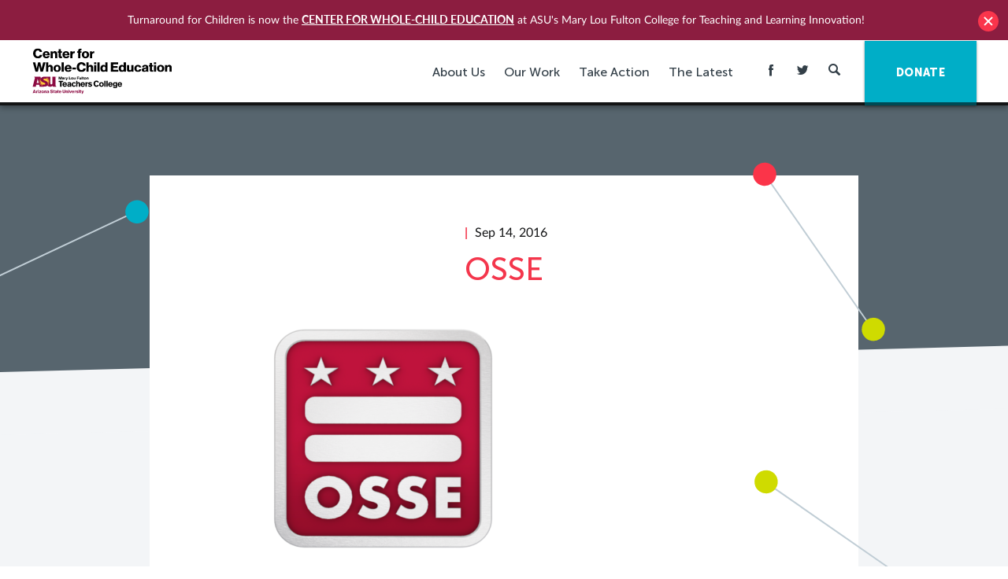

--- FILE ---
content_type: text/html; charset=UTF-8
request_url: https://turnaroundusa.org/washington-d-c-osse-summer-health-wellness-symposium/osse/
body_size: 17471
content:
<!DOCTYPE html>

<!--[if IE 9 ]> <html class="ie9"> <![endif]-->
<!--[if (gt IE 9)|!(IE)]><!--> <html class=""> <!--<![endif]-->

  <head>
    
    <meta http-equiv="content-type" content="text/html; charset=UTF-8" />
<script type="text/javascript">
/* <![CDATA[ */
var gform;gform||(document.addEventListener("gform_main_scripts_loaded",function(){gform.scriptsLoaded=!0}),document.addEventListener("gform/theme/scripts_loaded",function(){gform.themeScriptsLoaded=!0}),window.addEventListener("DOMContentLoaded",function(){gform.domLoaded=!0}),gform={domLoaded:!1,scriptsLoaded:!1,themeScriptsLoaded:!1,isFormEditor:()=>"function"==typeof InitializeEditor,callIfLoaded:function(o){return!(!gform.domLoaded||!gform.scriptsLoaded||!gform.themeScriptsLoaded&&!gform.isFormEditor()||(gform.isFormEditor()&&console.warn("The use of gform.initializeOnLoaded() is deprecated in the form editor context and will be removed in Gravity Forms 3.1."),o(),0))},initializeOnLoaded:function(o){gform.callIfLoaded(o)||(document.addEventListener("gform_main_scripts_loaded",()=>{gform.scriptsLoaded=!0,gform.callIfLoaded(o)}),document.addEventListener("gform/theme/scripts_loaded",()=>{gform.themeScriptsLoaded=!0,gform.callIfLoaded(o)}),window.addEventListener("DOMContentLoaded",()=>{gform.domLoaded=!0,gform.callIfLoaded(o)}))},hooks:{action:{},filter:{}},addAction:function(o,r,e,t){gform.addHook("action",o,r,e,t)},addFilter:function(o,r,e,t){gform.addHook("filter",o,r,e,t)},doAction:function(o){gform.doHook("action",o,arguments)},applyFilters:function(o){return gform.doHook("filter",o,arguments)},removeAction:function(o,r){gform.removeHook("action",o,r)},removeFilter:function(o,r,e){gform.removeHook("filter",o,r,e)},addHook:function(o,r,e,t,n){null==gform.hooks[o][r]&&(gform.hooks[o][r]=[]);var d=gform.hooks[o][r];null==n&&(n=r+"_"+d.length),gform.hooks[o][r].push({tag:n,callable:e,priority:t=null==t?10:t})},doHook:function(r,o,e){var t;if(e=Array.prototype.slice.call(e,1),null!=gform.hooks[r][o]&&((o=gform.hooks[r][o]).sort(function(o,r){return o.priority-r.priority}),o.forEach(function(o){"function"!=typeof(t=o.callable)&&(t=window[t]),"action"==r?t.apply(null,e):e[0]=t.apply(null,e)})),"filter"==r)return e[0]},removeHook:function(o,r,t,n){var e;null!=gform.hooks[o][r]&&(e=(e=gform.hooks[o][r]).filter(function(o,r,e){return!!(null!=n&&n!=o.tag||null!=t&&t!=o.priority)}),gform.hooks[o][r]=e)}});
/* ]]> */
</script>

    <meta charset="UTF-8" />
    <meta name="viewport" content="width=device-width, initial-scale=1">
    <meta http-equiv="X-UA-Compatible" content="IE=edge">
    <meta name="HandheldFriendly" content="true" />
    <meta name="apple-mobile-web-app-capable" content="yes" />
    <meta name="apple-mobile-web-app-status-bar-style" content="black" />
    <meta name="format-detection" content="telephone=no" />

    <title>OSSE - Center for Whole-Child Education (Turnaround for Children)</title>

    <meta name='robots' content='index, follow, max-image-preview:large, max-snippet:-1, max-video-preview:-1' />
	<style>img:is([sizes="auto" i], [sizes^="auto," i]) { contain-intrinsic-size: 3000px 1500px }</style>
	
	<!-- This site is optimized with the Yoast SEO plugin v24.6 - https://yoast.com/wordpress/plugins/seo/ -->
	<link rel="canonical" href="https://turnaroundusa.org/washington-d-c-osse-summer-health-wellness-symposium/osse/" />
	<meta property="og:locale" content="en_US" />
	<meta property="og:type" content="article" />
	<meta property="og:title" content="OSSE - Center for Whole-Child Education (Turnaround for Children)" />
	<meta property="og:url" content="https://turnaroundusa.org/washington-d-c-osse-summer-health-wellness-symposium/osse/" />
	<meta property="og:site_name" content="Center for Whole-Child Education (Turnaround for Children)" />
	<meta property="article:publisher" content="https://www.facebook.com/TurnaroundForChildren/" />
	<meta property="article:modified_time" content="2016-09-14T19:49:45+00:00" />
	<meta property="og:image" content="https://turnaroundusa.org/washington-d-c-osse-summer-health-wellness-symposium/osse" />
	<meta property="og:image:width" content="960" />
	<meta property="og:image:height" content="960" />
	<meta property="og:image:type" content="image/png" />
	<meta name="twitter:card" content="summary_large_image" />
	<meta name="twitter:site" content="@Turnaround" />
	<script type="application/ld+json" class="yoast-schema-graph">{"@context":"https://schema.org","@graph":[{"@type":"WebPage","@id":"https://turnaroundusa.org/washington-d-c-osse-summer-health-wellness-symposium/osse/","url":"https://turnaroundusa.org/washington-d-c-osse-summer-health-wellness-symposium/osse/","name":"OSSE - Center for Whole-Child Education (Turnaround for Children)","isPartOf":{"@id":"https://turnaroundusa.org/#website"},"primaryImageOfPage":{"@id":"https://turnaroundusa.org/washington-d-c-osse-summer-health-wellness-symposium/osse/#primaryimage"},"image":{"@id":"https://turnaroundusa.org/washington-d-c-osse-summer-health-wellness-symposium/osse/#primaryimage"},"thumbnailUrl":"https://turnaround.ams3.digitaloceanspaces.com/wp-content/uploads/2016/09/14033833/OSSE.png","datePublished":"2016-09-14T19:48:57+00:00","dateModified":"2016-09-14T19:49:45+00:00","breadcrumb":{"@id":"https://turnaroundusa.org/washington-d-c-osse-summer-health-wellness-symposium/osse/#breadcrumb"},"inLanguage":"en-US","potentialAction":[{"@type":"ReadAction","target":["https://turnaroundusa.org/washington-d-c-osse-summer-health-wellness-symposium/osse/"]}]},{"@type":"ImageObject","inLanguage":"en-US","@id":"https://turnaroundusa.org/washington-d-c-osse-summer-health-wellness-symposium/osse/#primaryimage","url":"https://turnaround.ams3.digitaloceanspaces.com/wp-content/uploads/2016/09/14033833/OSSE.png","contentUrl":"https://turnaround.ams3.digitaloceanspaces.com/wp-content/uploads/2016/09/14033833/OSSE.png"},{"@type":"BreadcrumbList","@id":"https://turnaroundusa.org/washington-d-c-osse-summer-health-wellness-symposium/osse/#breadcrumb","itemListElement":[{"@type":"ListItem","position":1,"name":"Home","item":"https://turnaroundusa.org/"},{"@type":"ListItem","position":2,"name":"OSSE Summer Health and Wellness Symposium","item":"https://turnaroundusa.org/washington-d-c-osse-summer-health-wellness-symposium/"},{"@type":"ListItem","position":3,"name":"OSSE"}]},{"@type":"WebSite","@id":"https://turnaroundusa.org/#website","url":"https://turnaroundusa.org/","name":"Center for Whole-Child Education (Turnaround for Children)","description":"","publisher":{"@id":"https://turnaroundusa.org/#organization"},"potentialAction":[{"@type":"SearchAction","target":{"@type":"EntryPoint","urlTemplate":"https://turnaroundusa.org/?s={search_term_string}"},"query-input":{"@type":"PropertyValueSpecification","valueRequired":true,"valueName":"search_term_string"}}],"inLanguage":"en-US"},{"@type":"Organization","@id":"https://turnaroundusa.org/#organization","name":"Turnaround for Children","url":"https://turnaroundusa.org/","logo":{"@type":"ImageObject","inLanguage":"en-US","@id":"https://turnaroundusa.org/#/schema/logo/image/","url":"https://turnaround.ams3.digitaloceanspaces.com/wp-content/uploads/2016/04/14034033/TFC_logo-vertical.jpg","contentUrl":"https://turnaround.ams3.digitaloceanspaces.com/wp-content/uploads/2016/04/14034033/TFC_logo-vertical.jpg","width":400,"height":400,"caption":"Turnaround for Children"},"image":{"@id":"https://turnaroundusa.org/#/schema/logo/image/"},"sameAs":["https://www.facebook.com/TurnaroundForChildren/","https://x.com/Turnaround","https://www.linkedin.com/company/turnaround-for-children","https://www.youtube.com/user/TurnaroundusaOrg"]}]}</script>
	<!-- / Yoast SEO plugin. -->



<script>
dataLayer = [{"title":"OSSE","author":"Center for Whole-Child Education Center for Whole-Child Education","wordcount":0,"logged_in":"false","page_id":14886,"post_date":"2016-09-14 19:48:57","post_type":"attachment"}];
</script>
<!-- Google Tag Manager -->
<script>(function(w,d,s,l,i){w[l]=w[l]||[];w[l].push({'gtm.start':
new Date().getTime(),event:'gtm.js'});var f=d.getElementsByTagName(s)[0],
j=d.createElement(s),dl=l!='dataLayer'?'&l='+l:'';j.async=true;j.src=
'https://www.googletagmanager.com/gtm.js?id='+i+dl;f.parentNode.insertBefore(j,f);
})(window,document,'script','dataLayer','GTM-TWHSJVK');</script>
<!-- End Google Tag Manager --><link rel='dns-prefetch' href='//www.googletagmanager.com' />
<link rel="alternate" type="application/rss+xml" title="Center for Whole-Child Education (Turnaround for Children) &raquo; OSSE Comments Feed" href="https://turnaroundusa.org/washington-d-c-osse-summer-health-wellness-symposium/osse/feed/" />
		<!-- This site uses the Google Analytics by MonsterInsights plugin v9.11.1 - Using Analytics tracking - https://www.monsterinsights.com/ -->
		<!-- Note: MonsterInsights is not currently configured on this site. The site owner needs to authenticate with Google Analytics in the MonsterInsights settings panel. -->
					<!-- No tracking code set -->
				<!-- / Google Analytics by MonsterInsights -->
		<script type="text/javascript">
/* <![CDATA[ */
window._wpemojiSettings = {"baseUrl":"https:\/\/s.w.org\/images\/core\/emoji\/15.0.3\/72x72\/","ext":".png","svgUrl":"https:\/\/s.w.org\/images\/core\/emoji\/15.0.3\/svg\/","svgExt":".svg","source":{"concatemoji":"https:\/\/turnaroundusa.org\/wp-includes\/js\/wp-emoji-release.min.js?ver=6.7.4"}};
/*! This file is auto-generated */
!function(i,n){var o,s,e;function c(e){try{var t={supportTests:e,timestamp:(new Date).valueOf()};sessionStorage.setItem(o,JSON.stringify(t))}catch(e){}}function p(e,t,n){e.clearRect(0,0,e.canvas.width,e.canvas.height),e.fillText(t,0,0);var t=new Uint32Array(e.getImageData(0,0,e.canvas.width,e.canvas.height).data),r=(e.clearRect(0,0,e.canvas.width,e.canvas.height),e.fillText(n,0,0),new Uint32Array(e.getImageData(0,0,e.canvas.width,e.canvas.height).data));return t.every(function(e,t){return e===r[t]})}function u(e,t,n){switch(t){case"flag":return n(e,"\ud83c\udff3\ufe0f\u200d\u26a7\ufe0f","\ud83c\udff3\ufe0f\u200b\u26a7\ufe0f")?!1:!n(e,"\ud83c\uddfa\ud83c\uddf3","\ud83c\uddfa\u200b\ud83c\uddf3")&&!n(e,"\ud83c\udff4\udb40\udc67\udb40\udc62\udb40\udc65\udb40\udc6e\udb40\udc67\udb40\udc7f","\ud83c\udff4\u200b\udb40\udc67\u200b\udb40\udc62\u200b\udb40\udc65\u200b\udb40\udc6e\u200b\udb40\udc67\u200b\udb40\udc7f");case"emoji":return!n(e,"\ud83d\udc26\u200d\u2b1b","\ud83d\udc26\u200b\u2b1b")}return!1}function f(e,t,n){var r="undefined"!=typeof WorkerGlobalScope&&self instanceof WorkerGlobalScope?new OffscreenCanvas(300,150):i.createElement("canvas"),a=r.getContext("2d",{willReadFrequently:!0}),o=(a.textBaseline="top",a.font="600 32px Arial",{});return e.forEach(function(e){o[e]=t(a,e,n)}),o}function t(e){var t=i.createElement("script");t.src=e,t.defer=!0,i.head.appendChild(t)}"undefined"!=typeof Promise&&(o="wpEmojiSettingsSupports",s=["flag","emoji"],n.supports={everything:!0,everythingExceptFlag:!0},e=new Promise(function(e){i.addEventListener("DOMContentLoaded",e,{once:!0})}),new Promise(function(t){var n=function(){try{var e=JSON.parse(sessionStorage.getItem(o));if("object"==typeof e&&"number"==typeof e.timestamp&&(new Date).valueOf()<e.timestamp+604800&&"object"==typeof e.supportTests)return e.supportTests}catch(e){}return null}();if(!n){if("undefined"!=typeof Worker&&"undefined"!=typeof OffscreenCanvas&&"undefined"!=typeof URL&&URL.createObjectURL&&"undefined"!=typeof Blob)try{var e="postMessage("+f.toString()+"("+[JSON.stringify(s),u.toString(),p.toString()].join(",")+"));",r=new Blob([e],{type:"text/javascript"}),a=new Worker(URL.createObjectURL(r),{name:"wpTestEmojiSupports"});return void(a.onmessage=function(e){c(n=e.data),a.terminate(),t(n)})}catch(e){}c(n=f(s,u,p))}t(n)}).then(function(e){for(var t in e)n.supports[t]=e[t],n.supports.everything=n.supports.everything&&n.supports[t],"flag"!==t&&(n.supports.everythingExceptFlag=n.supports.everythingExceptFlag&&n.supports[t]);n.supports.everythingExceptFlag=n.supports.everythingExceptFlag&&!n.supports.flag,n.DOMReady=!1,n.readyCallback=function(){n.DOMReady=!0}}).then(function(){return e}).then(function(){var e;n.supports.everything||(n.readyCallback(),(e=n.source||{}).concatemoji?t(e.concatemoji):e.wpemoji&&e.twemoji&&(t(e.twemoji),t(e.wpemoji)))}))}((window,document),window._wpemojiSettings);
/* ]]> */
</script>
<style id='wp-emoji-styles-inline-css' type='text/css'>

	img.wp-smiley, img.emoji {
		display: inline !important;
		border: none !important;
		box-shadow: none !important;
		height: 1em !important;
		width: 1em !important;
		margin: 0 0.07em !important;
		vertical-align: -0.1em !important;
		background: none !important;
		padding: 0 !important;
	}
</style>
<link rel='stylesheet' id='wp-block-library-css' href='https://turnaroundusa.org/wp-includes/css/dist/block-library/style.min.css?ver=6.7.4' type='text/css' media='all' />
<style id='classic-theme-styles-inline-css' type='text/css'>
/*! This file is auto-generated */
.wp-block-button__link{color:#fff;background-color:#32373c;border-radius:9999px;box-shadow:none;text-decoration:none;padding:calc(.667em + 2px) calc(1.333em + 2px);font-size:1.125em}.wp-block-file__button{background:#32373c;color:#fff;text-decoration:none}
</style>
<style id='global-styles-inline-css' type='text/css'>
:root{--wp--preset--aspect-ratio--square: 1;--wp--preset--aspect-ratio--4-3: 4/3;--wp--preset--aspect-ratio--3-4: 3/4;--wp--preset--aspect-ratio--3-2: 3/2;--wp--preset--aspect-ratio--2-3: 2/3;--wp--preset--aspect-ratio--16-9: 16/9;--wp--preset--aspect-ratio--9-16: 9/16;--wp--preset--color--black: #000000;--wp--preset--color--cyan-bluish-gray: #abb8c3;--wp--preset--color--white: #ffffff;--wp--preset--color--pale-pink: #f78da7;--wp--preset--color--vivid-red: #cf2e2e;--wp--preset--color--luminous-vivid-orange: #ff6900;--wp--preset--color--luminous-vivid-amber: #fcb900;--wp--preset--color--light-green-cyan: #7bdcb5;--wp--preset--color--vivid-green-cyan: #00d084;--wp--preset--color--pale-cyan-blue: #8ed1fc;--wp--preset--color--vivid-cyan-blue: #0693e3;--wp--preset--color--vivid-purple: #9b51e0;--wp--preset--gradient--vivid-cyan-blue-to-vivid-purple: linear-gradient(135deg,rgba(6,147,227,1) 0%,rgb(155,81,224) 100%);--wp--preset--gradient--light-green-cyan-to-vivid-green-cyan: linear-gradient(135deg,rgb(122,220,180) 0%,rgb(0,208,130) 100%);--wp--preset--gradient--luminous-vivid-amber-to-luminous-vivid-orange: linear-gradient(135deg,rgba(252,185,0,1) 0%,rgba(255,105,0,1) 100%);--wp--preset--gradient--luminous-vivid-orange-to-vivid-red: linear-gradient(135deg,rgba(255,105,0,1) 0%,rgb(207,46,46) 100%);--wp--preset--gradient--very-light-gray-to-cyan-bluish-gray: linear-gradient(135deg,rgb(238,238,238) 0%,rgb(169,184,195) 100%);--wp--preset--gradient--cool-to-warm-spectrum: linear-gradient(135deg,rgb(74,234,220) 0%,rgb(151,120,209) 20%,rgb(207,42,186) 40%,rgb(238,44,130) 60%,rgb(251,105,98) 80%,rgb(254,248,76) 100%);--wp--preset--gradient--blush-light-purple: linear-gradient(135deg,rgb(255,206,236) 0%,rgb(152,150,240) 100%);--wp--preset--gradient--blush-bordeaux: linear-gradient(135deg,rgb(254,205,165) 0%,rgb(254,45,45) 50%,rgb(107,0,62) 100%);--wp--preset--gradient--luminous-dusk: linear-gradient(135deg,rgb(255,203,112) 0%,rgb(199,81,192) 50%,rgb(65,88,208) 100%);--wp--preset--gradient--pale-ocean: linear-gradient(135deg,rgb(255,245,203) 0%,rgb(182,227,212) 50%,rgb(51,167,181) 100%);--wp--preset--gradient--electric-grass: linear-gradient(135deg,rgb(202,248,128) 0%,rgb(113,206,126) 100%);--wp--preset--gradient--midnight: linear-gradient(135deg,rgb(2,3,129) 0%,rgb(40,116,252) 100%);--wp--preset--font-size--small: 13px;--wp--preset--font-size--medium: 20px;--wp--preset--font-size--large: 36px;--wp--preset--font-size--x-large: 42px;--wp--preset--spacing--20: 0.44rem;--wp--preset--spacing--30: 0.67rem;--wp--preset--spacing--40: 1rem;--wp--preset--spacing--50: 1.5rem;--wp--preset--spacing--60: 2.25rem;--wp--preset--spacing--70: 3.38rem;--wp--preset--spacing--80: 5.06rem;--wp--preset--shadow--natural: 6px 6px 9px rgba(0, 0, 0, 0.2);--wp--preset--shadow--deep: 12px 12px 50px rgba(0, 0, 0, 0.4);--wp--preset--shadow--sharp: 6px 6px 0px rgba(0, 0, 0, 0.2);--wp--preset--shadow--outlined: 6px 6px 0px -3px rgba(255, 255, 255, 1), 6px 6px rgba(0, 0, 0, 1);--wp--preset--shadow--crisp: 6px 6px 0px rgba(0, 0, 0, 1);}:where(.is-layout-flex){gap: 0.5em;}:where(.is-layout-grid){gap: 0.5em;}body .is-layout-flex{display: flex;}.is-layout-flex{flex-wrap: wrap;align-items: center;}.is-layout-flex > :is(*, div){margin: 0;}body .is-layout-grid{display: grid;}.is-layout-grid > :is(*, div){margin: 0;}:where(.wp-block-columns.is-layout-flex){gap: 2em;}:where(.wp-block-columns.is-layout-grid){gap: 2em;}:where(.wp-block-post-template.is-layout-flex){gap: 1.25em;}:where(.wp-block-post-template.is-layout-grid){gap: 1.25em;}.has-black-color{color: var(--wp--preset--color--black) !important;}.has-cyan-bluish-gray-color{color: var(--wp--preset--color--cyan-bluish-gray) !important;}.has-white-color{color: var(--wp--preset--color--white) !important;}.has-pale-pink-color{color: var(--wp--preset--color--pale-pink) !important;}.has-vivid-red-color{color: var(--wp--preset--color--vivid-red) !important;}.has-luminous-vivid-orange-color{color: var(--wp--preset--color--luminous-vivid-orange) !important;}.has-luminous-vivid-amber-color{color: var(--wp--preset--color--luminous-vivid-amber) !important;}.has-light-green-cyan-color{color: var(--wp--preset--color--light-green-cyan) !important;}.has-vivid-green-cyan-color{color: var(--wp--preset--color--vivid-green-cyan) !important;}.has-pale-cyan-blue-color{color: var(--wp--preset--color--pale-cyan-blue) !important;}.has-vivid-cyan-blue-color{color: var(--wp--preset--color--vivid-cyan-blue) !important;}.has-vivid-purple-color{color: var(--wp--preset--color--vivid-purple) !important;}.has-black-background-color{background-color: var(--wp--preset--color--black) !important;}.has-cyan-bluish-gray-background-color{background-color: var(--wp--preset--color--cyan-bluish-gray) !important;}.has-white-background-color{background-color: var(--wp--preset--color--white) !important;}.has-pale-pink-background-color{background-color: var(--wp--preset--color--pale-pink) !important;}.has-vivid-red-background-color{background-color: var(--wp--preset--color--vivid-red) !important;}.has-luminous-vivid-orange-background-color{background-color: var(--wp--preset--color--luminous-vivid-orange) !important;}.has-luminous-vivid-amber-background-color{background-color: var(--wp--preset--color--luminous-vivid-amber) !important;}.has-light-green-cyan-background-color{background-color: var(--wp--preset--color--light-green-cyan) !important;}.has-vivid-green-cyan-background-color{background-color: var(--wp--preset--color--vivid-green-cyan) !important;}.has-pale-cyan-blue-background-color{background-color: var(--wp--preset--color--pale-cyan-blue) !important;}.has-vivid-cyan-blue-background-color{background-color: var(--wp--preset--color--vivid-cyan-blue) !important;}.has-vivid-purple-background-color{background-color: var(--wp--preset--color--vivid-purple) !important;}.has-black-border-color{border-color: var(--wp--preset--color--black) !important;}.has-cyan-bluish-gray-border-color{border-color: var(--wp--preset--color--cyan-bluish-gray) !important;}.has-white-border-color{border-color: var(--wp--preset--color--white) !important;}.has-pale-pink-border-color{border-color: var(--wp--preset--color--pale-pink) !important;}.has-vivid-red-border-color{border-color: var(--wp--preset--color--vivid-red) !important;}.has-luminous-vivid-orange-border-color{border-color: var(--wp--preset--color--luminous-vivid-orange) !important;}.has-luminous-vivid-amber-border-color{border-color: var(--wp--preset--color--luminous-vivid-amber) !important;}.has-light-green-cyan-border-color{border-color: var(--wp--preset--color--light-green-cyan) !important;}.has-vivid-green-cyan-border-color{border-color: var(--wp--preset--color--vivid-green-cyan) !important;}.has-pale-cyan-blue-border-color{border-color: var(--wp--preset--color--pale-cyan-blue) !important;}.has-vivid-cyan-blue-border-color{border-color: var(--wp--preset--color--vivid-cyan-blue) !important;}.has-vivid-purple-border-color{border-color: var(--wp--preset--color--vivid-purple) !important;}.has-vivid-cyan-blue-to-vivid-purple-gradient-background{background: var(--wp--preset--gradient--vivid-cyan-blue-to-vivid-purple) !important;}.has-light-green-cyan-to-vivid-green-cyan-gradient-background{background: var(--wp--preset--gradient--light-green-cyan-to-vivid-green-cyan) !important;}.has-luminous-vivid-amber-to-luminous-vivid-orange-gradient-background{background: var(--wp--preset--gradient--luminous-vivid-amber-to-luminous-vivid-orange) !important;}.has-luminous-vivid-orange-to-vivid-red-gradient-background{background: var(--wp--preset--gradient--luminous-vivid-orange-to-vivid-red) !important;}.has-very-light-gray-to-cyan-bluish-gray-gradient-background{background: var(--wp--preset--gradient--very-light-gray-to-cyan-bluish-gray) !important;}.has-cool-to-warm-spectrum-gradient-background{background: var(--wp--preset--gradient--cool-to-warm-spectrum) !important;}.has-blush-light-purple-gradient-background{background: var(--wp--preset--gradient--blush-light-purple) !important;}.has-blush-bordeaux-gradient-background{background: var(--wp--preset--gradient--blush-bordeaux) !important;}.has-luminous-dusk-gradient-background{background: var(--wp--preset--gradient--luminous-dusk) !important;}.has-pale-ocean-gradient-background{background: var(--wp--preset--gradient--pale-ocean) !important;}.has-electric-grass-gradient-background{background: var(--wp--preset--gradient--electric-grass) !important;}.has-midnight-gradient-background{background: var(--wp--preset--gradient--midnight) !important;}.has-small-font-size{font-size: var(--wp--preset--font-size--small) !important;}.has-medium-font-size{font-size: var(--wp--preset--font-size--medium) !important;}.has-large-font-size{font-size: var(--wp--preset--font-size--large) !important;}.has-x-large-font-size{font-size: var(--wp--preset--font-size--x-large) !important;}
:where(.wp-block-post-template.is-layout-flex){gap: 1.25em;}:where(.wp-block-post-template.is-layout-grid){gap: 1.25em;}
:where(.wp-block-columns.is-layout-flex){gap: 2em;}:where(.wp-block-columns.is-layout-grid){gap: 2em;}
:root :where(.wp-block-pullquote){font-size: 1.5em;line-height: 1.6;}
</style>
<link rel='stylesheet' id='wpfront-notification-bar-css' href='https://turnaroundusa.org/wp-content/plugins/wpfront-notification-bar/css/wpfront-notification-bar.css?ver=1.7.1' type='text/css' media='all' />
<link rel='stylesheet' id='mainstyles-css' href='https://turnaroundusa.org/wp-content/themes/base-theme/dist/styles/public.min.css?ver=1718200760' type='text/css' media='all' />
<script type="text/javascript" src="https://turnaroundusa.org/wp-includes/js/jquery/jquery.min.js?ver=3.7.1" id="jquery-core-js"></script>
<script type="text/javascript" src="https://turnaroundusa.org/wp-includes/js/jquery/jquery-migrate.min.js?ver=3.4.1" id="jquery-migrate-js"></script>
<script type="text/javascript" src="https://turnaroundusa.org/wp-content/plugins/wpfront-notification-bar/jquery-plugins/jquery.c.js?ver=1.4.0" id="jquery.cookie-js"></script>
<script type="text/javascript" src="https://turnaroundusa.org/wp-content/plugins/wpfront-notification-bar/js/wpfront-notification-bar.js?ver=1.7.1" id="wpfront-notification-bar-js"></script>
<script type="text/javascript" src="https://turnaroundusa.org/wp-content/themes/base-theme/lib/modernizr/modernizr-custom.js" id="modernizr-js"></script>

<!-- Google tag (gtag.js) snippet added by Site Kit -->

<!-- Google Analytics snippet added by Site Kit -->
<script type="text/javascript" src="https://www.googletagmanager.com/gtag/js?id=GT-PZQV5F9" id="google_gtagjs-js" async></script>
<script type="text/javascript" id="google_gtagjs-js-after">
/* <![CDATA[ */
window.dataLayer = window.dataLayer || [];function gtag(){dataLayer.push(arguments);}
gtag("set","linker",{"domains":["turnaroundusa.org"]});
gtag("js", new Date());
gtag("set", "developer_id.dZTNiMT", true);
gtag("config", "GT-PZQV5F9");
/* ]]> */
</script>

<!-- End Google tag (gtag.js) snippet added by Site Kit -->
<script type="text/javascript" defer='defer' src="https://turnaroundusa.org/wp-content/plugins/gravityforms/js/jquery.json.min.js?ver=2.9.26" id="gform_json-js"></script>
<script type="text/javascript" id="gform_gravityforms-js-extra">
/* <![CDATA[ */
var gf_global = {"gf_currency_config":{"name":"U.S. Dollar","symbol_left":"$","symbol_right":"","symbol_padding":"","thousand_separator":",","decimal_separator":".","decimals":2,"code":"USD"},"base_url":"https:\/\/turnaroundusa.org\/wp-content\/plugins\/gravityforms","number_formats":[],"spinnerUrl":"https:\/\/turnaroundusa.org\/wp-content\/plugins\/gravityforms\/images\/spinner.svg","version_hash":"2f5c0cce9403de4833fb145602ed20eb","strings":{"newRowAdded":"New row added.","rowRemoved":"Row removed","formSaved":"The form has been saved.  The content contains the link to return and complete the form."}};
var gform_i18n = {"datepicker":{"days":{"monday":"Mo","tuesday":"Tu","wednesday":"We","thursday":"Th","friday":"Fr","saturday":"Sa","sunday":"Su"},"months":{"january":"January","february":"February","march":"March","april":"April","may":"May","june":"June","july":"July","august":"August","september":"September","october":"October","november":"November","december":"December"},"firstDay":1,"iconText":"Select date"}};
var gf_legacy_multi = {"1":"1"};
var gform_gravityforms = {"strings":{"invalid_file_extension":"This type of file is not allowed. Must be one of the following:","delete_file":"Delete this file","in_progress":"in progress","file_exceeds_limit":"File exceeds size limit","illegal_extension":"This type of file is not allowed.","max_reached":"Maximum number of files reached","unknown_error":"There was a problem while saving the file on the server","currently_uploading":"Please wait for the uploading to complete","cancel":"Cancel","cancel_upload":"Cancel this upload","cancelled":"Cancelled","error":"Error","message":"Message"},"vars":{"images_url":"https:\/\/turnaroundusa.org\/wp-content\/plugins\/gravityforms\/images"}};
/* ]]> */
</script>
<script type="text/javascript" defer='defer' src="https://turnaroundusa.org/wp-content/plugins/gravityforms/js/gravityforms.min.js?ver=2.9.26" id="gform_gravityforms-js"></script>
<script type="text/javascript" defer='defer' src="https://turnaroundusa.org/wp-content/plugins/gravityforms/assets/js/dist/utils.min.js?ver=48a3755090e76a154853db28fc254681" id="gform_gravityforms_utils-js"></script>
<link rel="https://api.w.org/" href="https://turnaroundusa.org/wp-json/" /><link rel="alternate" title="JSON" type="application/json" href="https://turnaroundusa.org/wp-json/wp/v2/media/14886" /><link rel="EditURI" type="application/rsd+xml" title="RSD" href="https://turnaroundusa.org/xmlrpc.php?rsd" />
<meta name="generator" content="WordPress 6.7.4" />
<link rel='shortlink' href='https://turnaroundusa.org/?p=14886' />
<link rel="alternate" title="oEmbed (JSON)" type="application/json+oembed" href="https://turnaroundusa.org/wp-json/oembed/1.0/embed?url=https%3A%2F%2Fturnaroundusa.org%2Fwashington-d-c-osse-summer-health-wellness-symposium%2Fosse%2F" />
<link rel="alternate" title="oEmbed (XML)" type="text/xml+oembed" href="https://turnaroundusa.org/wp-json/oembed/1.0/embed?url=https%3A%2F%2Fturnaroundusa.org%2Fwashington-d-c-osse-summer-health-wellness-symposium%2Fosse%2F&#038;format=xml" />
<meta name="generator" content="Site Kit by Google 1.147.0" /><link rel="icon" href="https://turnaround.ams3.digitaloceanspaces.com/wp-content/uploads/2016/02/14034728/cropped-fav_icon-150x150.png" sizes="32x32" />
<link rel="icon" href="https://turnaround.ams3.digitaloceanspaces.com/wp-content/uploads/2016/02/14034728/cropped-fav_icon-300x300.png" sizes="192x192" />
<link rel="apple-touch-icon" href="https://turnaround.ams3.digitaloceanspaces.com/wp-content/uploads/2016/02/14034728/cropped-fav_icon-300x300.png" />
<meta name="msapplication-TileImage" content="https://turnaround.ams3.digitaloceanspaces.com/wp-content/uploads/2016/02/14034728/cropped-fav_icon-300x300.png" />


    
    <script>
      (function(i,s,o,g,r,a,m){i['GoogleAnalyticsObject']=r;i[r]=i[r]||function(){
      (i[r].q=i[r].q||[]).push(arguments)},i[r].l=1*new Date();a=s.createElement(o),
      m=s.getElementsByTagName(o)[0];a.async=1;a.src=g;m.parentNode.insertBefore(a,m)
      })(window,document,'script','//www.google-analytics.com/analytics.js','ga');

      ga('create', 'UA-22283186-1', 'auto');
      ga('require', 'displayfeatures');
      ga('send', 'pageview');

    </script>

    
  </head>

  <body class="attachment attachment-template-default single single-attachment postid-14886 attachmentid-14886 attachment-png ">

    
<header id="site-header" class="site-header js-mobile-nav">

  <div class="site-header__container container">

    <a class="site-logo" href="https://turnaroundusa.org">
      <img
        class="site-logo__image"
        src="https://turnaroundusa.org/wp-content/themes/base-theme/src//images/CfWCE-logo.svg"
        alt="Turnaround For Children"
        title="Turnaround For Children">
    </a>

    <nav class="site-nav" role="navigation">

      <div class="hide--max-tablet">
        <ul class="site-nav__menu element-hidden--mobile">

      
    
              
    <li class="dropdown  menu-item menu-item-type-post_type menu-item-object-page menu-item-33197 menu-item-has-children">

      <a href="https://turnaroundusa.org/about-the-center/"> About Us </a>

            <ul class="dropdown__menu">

        
          
          <li class=" menu-item menu-item-type-post_type menu-item-object-page menu-item-33196 ">
            <a href="https://turnaroundusa.org/about-the-center/">
              <span>About the Center</span>
            </a>

                      </li>

        
          
          <li class=" menu-item menu-item-type-custom menu-item-object-custom menu-item-33043 ">
            <a href="https://turnaroundusa.org/who-we-are/our-team/">
              <span>Our Team</span>
            </a>

                      </li>

        
          
          <li class=" menu-item menu-item-type-post_type menu-item-object-page menu-item-856 ">
            <a href="https://turnaroundusa.org/contact-us/">
              <span>Contact Us</span>
            </a>

                      </li>

        
      </ul>
      
    </li>
      
    
              
    <li class="dropdown  menu-item menu-item-type-post_type menu-item-object-page menu-item-33220 menu-item-has-children">

      <a href="https://turnaroundusa.org/whole-child-education/"> Our Work </a>

            <ul class="dropdown__menu">

        
          
          <li class=" menu-item menu-item-type-post_type menu-item-object-page menu-item-33221 menu-item-has-children dropdown">
            <a href="https://turnaroundusa.org/whole-child-education/">
              <span>Whole-Child Education</span>
            </a>

                          <ul class="dropdown__menu dropdown__menu--side">
                                  <li class=" menu-item menu-item-type-post_type menu-item-object-page menu-item-33232">
                    <a href="https://turnaroundusa.org/whole-child-education/">
                      <span>What is Whole-Child Education?</span>
                    </a>
                  </li>
                                  <li class=" menu-item menu-item-type-post_type menu-item-object-page menu-item-26943">
                    <a href="https://turnaroundusa.org/toolbox/wcdesign/">
                      <span>The Whole-Child Design Blueprint</span>
                    </a>
                  </li>
                                  <li class=" menu-item menu-item-type-post_type menu-item-object-page menu-item-26281">
                    <a href="https://turnaroundusa.org/whole-child-design-principles/">
                      <span>Guiding Principles for Whole-Child Design</span>
                    </a>
                  </li>
                              </ul>
                      </li>

        
          
          <li class=" menu-item menu-item-type-post_type menu-item-object-page menu-item-19193 menu-item-has-children dropdown">
            <a href="https://turnaroundusa.org/soldpapers/">
              <span>Science of Learning and Development</span>
            </a>

                          <ul class="dropdown__menu dropdown__menu--side">
                                  <li class=" menu-item menu-item-type-post_type menu-item-object-page menu-item-33233">
                    <a href="https://turnaroundusa.org/soldpapers/">
                      <span>What is the Science of Learning and Development?</span>
                    </a>
                  </li>
                                  <li class=" menu-item menu-item-type-post_type menu-item-object-page menu-item-15571">
                    <a href="https://turnaroundusa.org/what-we-do/tools/building-blocks/">
                      <span>Building Blocks for Learning</span>
                    </a>
                  </li>
                              </ul>
                      </li>

        
          
          <li class=" menu-item menu-item-type-post_type menu-item-object-page menu-item-33299 ">
            <a href="https://turnaroundusa.org/current-projects/">
              <span>Current Projects</span>
            </a>

                      </li>

        
      </ul>
      
    </li>
      
    
              
    <li class="dropdown  menu-item menu-item-type-post_type menu-item-object-page menu-item-33305 menu-item-has-children">

      <a href="https://turnaroundusa.org/take-action/"> Take Action </a>

            <ul class="dropdown__menu">

        
          
          <li class=" menu-item menu-item-type-post_type menu-item-object-page menu-item-26945 ">
            <a href="https://turnaroundusa.org/toolbox/">
              <span>Toolbox for Educators</span>
            </a>

                      </li>

        
          
          <li class=" menu-item menu-item-type-post_type menu-item-object-page menu-item-29868 ">
            <a href="https://turnaroundusa.org/what-we-do/services/">
              <span>Professional Learning Services</span>
            </a>

                      </li>

        
          
          <li class=" menu-item menu-item-type-custom menu-item-object-custom menu-item-33300 ">
            <a href="https://educatorhub.asu.edu/catalog/whole-child-education-bundle/">
              <span>Whole-Child Education Microcredential</span>
            </a>

                      </li>

        
          
          <li class=" menu-item menu-item-type-post_type menu-item-object-page menu-item-33198 ">
            <a href="https://turnaroundusa.org/donate/">
              <span>Donate</span>
            </a>

                      </li>

        
      </ul>
      
    </li>
      
    
              
    <li class="dropdown  menu-item menu-item-type-post_type menu-item-object-page current_page_parent menu-item-217 menu-item-has-children">

      <a href="https://turnaroundusa.org/news/"> The Latest </a>

            <ul class="dropdown__menu">

        
          
          <li class=" menu-item menu-item-type-taxonomy menu-item-object-category menu-item-13455 ">
            <a href="https://turnaroundusa.org/category/blog/">
              <span>Blog</span>
            </a>

                      </li>

        
          
          <li class=" menu-item menu-item-type-post_type menu-item-object-page menu-item-19007 ">
            <a href="https://turnaroundusa.org/podcast/">
              <span>Podcast</span>
            </a>

                      </li>

        
          
          <li class=" menu-item menu-item-type-taxonomy menu-item-object-category menu-item-13453 ">
            <a href="https://turnaroundusa.org/category/news/">
              <span>In the News</span>
            </a>

                      </li>

        
          
          <li class=" menu-item menu-item-type-custom menu-item-object-custom menu-item-28041 ">
            <a href="http://eepurl.com/gfL_un">
              <span>Join Our Mailing List</span>
            </a>

                      </li>

        
      </ul>
      
    </li>
  
</ul>
        <ul class="site-nav__menu site-nav__social">
  <li>
    <a href="https://www.facebook.com/TurnaroundForChildren/" target="_blank" class="icon-facebook"></a>
  </li>
  <li>
    <a href="https://twitter.com/Turnaround" target="_blank" class="icon-twitter"></a>
  </li>
  <li>
    <a href="#" data-target="#site-search" class="icon-search js-dinner-menu-toggle"></a>
  </li>
</ul>
            
<a href="https://turnaroundusa.org/donate/" target="_self" class="btn site-nav__cta">
  Donate
</a>
      </div><!-- .hide--max-md -->

      <button type="button" class="site-header__toggle js-dinner-menu-toggle" data-target="#mobile-nav" >
        <span class="site-header__toggle-bar"></span>
        <span class="site-header__toggle-bar"></span>
        <span class="site-header__toggle-bar"></span>
        <span class="small-upper">Menu</span>
      </button>

    </nav><!-- .site-nav-->

  </div>

</header><!-- .site-header -->

<nav id="mobile-nav" class="site-nav-mobile dinner-menu bg-grey-mid-dark" role="navigation">
  
  <div class="site-nav-mobile__inner">
    
    <a href="#" class="mobile-nav__close icon-remove-delete js-close-dinner-menu"><span class="small-upper">Close</span></a>
    <a href="#" data-target="#site-search" class="icon-search mobile-nav__search js-dinner-menu-toggle"></a>

    <ul class="site-nav-mobile__menu" id="mobile-menu">
      <li class=" panel menu--top-level">
        <a href="https://turnaroundusa.org" class="float--left"> Home </a>
      </li>

            <li class=" menu-item menu-item-type-post_type menu-item-object-page menu-item-33197 menu-item-has-children panel menu--top-level">

        <a href="https://turnaroundusa.org/about-the-center/" class="float--left"> About Us </a>

                <span class="mobile-collapse__toggle js-mobile-nav-toggle" data-target="#about-the-center" data-group="#mobile-menu"></span>
        <ul class="sub-menu collapse-body js-collapse-body" id="about-the-center">
                    <li class=" menu-item menu-item-type-post_type menu-item-object-page menu-item-33196"><a href="https://turnaroundusa.org/about-the-center/">About the Center</a></li>

          
                    <li class=" menu-item menu-item-type-custom menu-item-object-custom menu-item-33043"><a href="https://turnaroundusa.org/who-we-are/our-team/">Our Team</a></li>

          
                    <li class=" menu-item menu-item-type-post_type menu-item-object-page menu-item-856"><a href="https://turnaroundusa.org/contact-us/">Contact Us</a></li>

          
                  </ul>
        
      </li>

            <li class=" menu-item menu-item-type-post_type menu-item-object-page menu-item-33220 menu-item-has-children panel menu--top-level">

        <a href="https://turnaroundusa.org/whole-child-education/" class="float--left"> Our Work </a>

                <span class="mobile-collapse__toggle js-mobile-nav-toggle" data-target="#whole-child-education" data-group="#mobile-menu"></span>
        <ul class="sub-menu collapse-body js-collapse-body" id="whole-child-education">
                    <li class=" menu-item menu-item-type-post_type menu-item-object-page menu-item-33221 menu-item-has-children"><a href="https://turnaroundusa.org/whole-child-education/">Whole-Child Education</a></li>

                      <ul>
                              <li class=" menu-item menu-item-type-post_type menu-item-object-page menu-item-33232">
                  <a href="https://turnaroundusa.org/whole-child-education/">
                    What is Whole-Child Education?
                  </a>
                </li>
                              <li class=" menu-item menu-item-type-post_type menu-item-object-page menu-item-26943">
                  <a href="https://turnaroundusa.org/toolbox/wcdesign/">
                    The Whole-Child Design Blueprint
                  </a>
                </li>
                              <li class=" menu-item menu-item-type-post_type menu-item-object-page menu-item-26281">
                  <a href="https://turnaroundusa.org/whole-child-design-principles/">
                    Guiding Principles for Whole-Child Design
                  </a>
                </li>
                          </ul>
          
                    <li class=" menu-item menu-item-type-post_type menu-item-object-page menu-item-19193 menu-item-has-children"><a href="https://turnaroundusa.org/soldpapers/">Science of Learning and Development</a></li>

                      <ul>
                              <li class=" menu-item menu-item-type-post_type menu-item-object-page menu-item-33233">
                  <a href="https://turnaroundusa.org/soldpapers/">
                    What is the Science of Learning and Development?
                  </a>
                </li>
                              <li class=" menu-item menu-item-type-post_type menu-item-object-page menu-item-15571">
                  <a href="https://turnaroundusa.org/what-we-do/tools/building-blocks/">
                    Building Blocks for Learning
                  </a>
                </li>
                          </ul>
          
                    <li class=" menu-item menu-item-type-post_type menu-item-object-page menu-item-33299"><a href="https://turnaroundusa.org/current-projects/">Current Projects</a></li>

          
                  </ul>
        
      </li>

            <li class=" menu-item menu-item-type-post_type menu-item-object-page menu-item-33305 menu-item-has-children panel menu--top-level">

        <a href="https://turnaroundusa.org/take-action/" class="float--left"> Take Action </a>

                <span class="mobile-collapse__toggle js-mobile-nav-toggle" data-target="#take-action" data-group="#mobile-menu"></span>
        <ul class="sub-menu collapse-body js-collapse-body" id="take-action">
                    <li class=" menu-item menu-item-type-post_type menu-item-object-page menu-item-26945"><a href="https://turnaroundusa.org/toolbox/">Toolbox for Educators</a></li>

          
                    <li class=" menu-item menu-item-type-post_type menu-item-object-page menu-item-29868"><a href="https://turnaroundusa.org/what-we-do/services/">Professional Learning Services</a></li>

          
                    <li class=" menu-item menu-item-type-custom menu-item-object-custom menu-item-33300"><a href="https://educatorhub.asu.edu/catalog/whole-child-education-bundle/">Whole-Child Education Microcredential</a></li>

          
                    <li class=" menu-item menu-item-type-post_type menu-item-object-page menu-item-33198"><a href="https://turnaroundusa.org/donate/">Donate</a></li>

          
                  </ul>
        
      </li>

            <li class=" menu-item menu-item-type-post_type menu-item-object-page current_page_parent menu-item-217 menu-item-has-children panel menu--top-level">

        <a href="https://turnaroundusa.org/news/" class="float--left"> The Latest </a>

                <span class="mobile-collapse__toggle js-mobile-nav-toggle" data-target="#news" data-group="#mobile-menu"></span>
        <ul class="sub-menu collapse-body js-collapse-body" id="news">
                    <li class=" menu-item menu-item-type-taxonomy menu-item-object-category menu-item-13455"><a href="https://turnaroundusa.org/category/blog/">Blog</a></li>

          
                    <li class=" menu-item menu-item-type-post_type menu-item-object-page menu-item-19007"><a href="https://turnaroundusa.org/podcast/">Podcast</a></li>

          
                    <li class=" menu-item menu-item-type-taxonomy menu-item-object-category menu-item-13453"><a href="https://turnaroundusa.org/category/news/">In the News</a></li>

          
                    <li class=" menu-item menu-item-type-custom menu-item-object-custom menu-item-28041"><a href="http://eepurl.com/gfL_un">Join Our Mailing List</a></li>

          
                  </ul>
        
      </li>

      
    </ul>

    <ul class="site-nav-mobile__social">
  <li>
    <a href="https://www.facebook.com/TurnaroundForChildren/" target="_blank" class="icon-facebook"></a>
  </li>
  <li>
    <a href="https://twitter.com/Turnaround" target="_blank" class="icon-twitter"></a>
  </li>
  <li>
    <a href="https://www.linkedin.com/company/turnaround-for-children" class="icon-linkedin"></a>
  </li>
  <li>
    <a href="https://www.youtube.com/user/TurnaroundusaOrg" class="icon-youtube-play"></a>
  </li>
</ul>
    
  </div>

      
<a href="https://turnaroundusa.org/donate/" target="_self" class="btn site-nav-mobile__cta">
  Donate
</a>

</nav><!-- .site-nav-->
    
  <div id="newsletter-signup" class="dinner-menu">
    <div class="dinner-menu__inner">


      <div class="container container--sm container--flush">
        <div class="dinner-menu__content island island--lg">

          <a href="#" class="island__icon icon-remove-delete js-close-dinner-menu"></a>

           
  <div class="container container--xs container--flush">
    <h3 class="h2 color-secondary text-center">Sign up for our newsletter</h3>
    
                <div class='gf_browser_chrome gform_wrapper gform_legacy_markup_wrapper gform-theme--no-framework' data-form-theme='legacy' data-form-index='0' id='gform_wrapper_1' ><div id='gf_1' class='gform_anchor' tabindex='-1'></div>
                        <div class='gform_heading'>
                            <p class='gform_description'></p>
                        </div><form method='post' enctype='multipart/form-data' target='gform_ajax_frame_1' id='gform_1'  action='/washington-d-c-osse-summer-health-wellness-symposium/osse/#gf_1' data-formid='1' novalidate>
                        <div class='gform-body gform_body'><ul id='gform_fields_1' class='gform_fields top_label form_sublabel_below description_below validation_below'><li id="field_1_1" class="gfield gfield--type-text gfield_contains_required field_sublabel_below gfield--no-description field_description_below field_validation_below gfield_visibility_visible"  ><label class='gfield_label gform-field-label' for='input_1_1'>First Name<span class="gfield_required"><span class="gfield_required gfield_required_asterisk">*</span></span></label><div class='ginput_container ginput_container_text'><input name='input_1' id='input_1_1' type='text' value='' class='medium'     aria-required="true" aria-invalid="false"   /></div></li><li id="field_1_2" class="gfield gfield--type-text gfield_contains_required field_sublabel_below gfield--no-description field_description_below field_validation_below gfield_visibility_visible"  ><label class='gfield_label gform-field-label' for='input_1_2'>Last Name<span class="gfield_required"><span class="gfield_required gfield_required_asterisk">*</span></span></label><div class='ginput_container ginput_container_text'><input name='input_2' id='input_1_2' type='text' value='' class='medium'     aria-required="true" aria-invalid="false"   /></div></li><li id="field_1_3" class="gfield gfield--type-email gfield_contains_required field_sublabel_below gfield--no-description field_description_below field_validation_below gfield_visibility_visible"  ><label class='gfield_label gform-field-label' for='input_1_3'>Email Address<span class="gfield_required"><span class="gfield_required gfield_required_asterisk">*</span></span></label><div class='ginput_container ginput_container_email'>
                            <input name='input_3' id='input_1_3' type='email' value='' class='medium'    aria-required="true" aria-invalid="false"  />
                        </div></li><li id="field_1_5" class="gfield gfield--type-text gfield__honey field_sublabel_below gfield--no-description field_description_below field_validation_below gfield_visibility_visible"  ><label class='gfield_label gform-field-label' for='input_1_5'>Address</label><div class='ginput_container ginput_container_text'><input name='input_5' id='input_1_5' type='text' value='' class='medium'      aria-invalid="false"   /></div></li><li id="field_1_4" class="gfield gfield--type-checkbox gfield--type-choice gfield_contains_required field_sublabel_below gfield--no-description field_description_below field_validation_below gfield_visibility_visible"  ><label class='gfield_label gform-field-label gfield_label_before_complex' >Terms &amp; Conditions<span class="gfield_required"><span class="gfield_required gfield_required_asterisk">*</span></span></label><div class='ginput_container ginput_container_checkbox'><ul class='gfield_checkbox' id='input_1_4'><li class='gchoice gchoice_1_4_1'>
								<input class='gfield-choice-input' name='input_4.1' type='checkbox'  value='I agree to all &lt;a href=&quot;/terms-conditions&quot;&gt;Terms &amp; Conditions&lt;/a&gt;'  id='choice_1_4_1'   />
								<label for='choice_1_4_1' id='label_1_4_1' class='gform-field-label gform-field-label--type-inline'>I agree to all <a href="/terms-conditions">Terms &amp; Conditions</a></label>
							</li></ul></div></li></ul></div>
        <div class='gform-footer gform_footer top_label'> <input type='submit' id='gform_submit_button_1' class='gform_button button' onclick='gform.submission.handleButtonClick(this);' data-submission-type='submit' value='Submit'  /> <input type='hidden' name='gform_ajax' value='form_id=1&amp;title=&amp;description=1&amp;tabindex=0&amp;theme=legacy&amp;styles=[]&amp;hash=ac842e068b25798bce39736f9640ae0f' />
            <input type='hidden' class='gform_hidden' name='gform_submission_method' data-js='gform_submission_method_1' value='iframe' />
            <input type='hidden' class='gform_hidden' name='gform_theme' data-js='gform_theme_1' id='gform_theme_1' value='legacy' />
            <input type='hidden' class='gform_hidden' name='gform_style_settings' data-js='gform_style_settings_1' id='gform_style_settings_1' value='[]' />
            <input type='hidden' class='gform_hidden' name='is_submit_1' value='1' />
            <input type='hidden' class='gform_hidden' name='gform_submit' value='1' />
            
            <input type='hidden' class='gform_hidden' name='gform_currency' data-currency='USD' value='CnpdN0Uh/2nj8e1Ya2VeN3qg52HpcGgxjndJMltlYuC2pDfYu9oTMx+SicXOzictQgMqEnSZzAKOVDKML3Zh9hQS2+J0pu7rl21y9SQK46BNDdE=' />
            <input type='hidden' class='gform_hidden' name='gform_unique_id' value='' />
            <input type='hidden' class='gform_hidden' name='state_1' value='WyJbXSIsImU2ZTExMDg5NzI5NTQ5NjQxMmE1YTJlNWY1YWM1MDBjIl0=' />
            <input type='hidden' autocomplete='off' class='gform_hidden' name='gform_target_page_number_1' id='gform_target_page_number_1' value='0' />
            <input type='hidden' autocomplete='off' class='gform_hidden' name='gform_source_page_number_1' id='gform_source_page_number_1' value='1' />
            <input type='hidden' name='gform_field_values' value='' />
            
        </div>
                        </form>
                        </div>
		                <iframe style='display:none;width:0px;height:0px;' src='about:blank' name='gform_ajax_frame_1' id='gform_ajax_frame_1' title='This iframe contains the logic required to handle Ajax powered Gravity Forms.'></iframe>
		                <script type="text/javascript">
/* <![CDATA[ */
 gform.initializeOnLoaded( function() {gformInitSpinner( 1, 'https://turnaroundusa.org/wp-content/plugins/gravityforms/images/spinner.svg', true );jQuery('#gform_ajax_frame_1').on('load',function(){var contents = jQuery(this).contents().find('*').html();var is_postback = contents.indexOf('GF_AJAX_POSTBACK') >= 0;if(!is_postback){return;}var form_content = jQuery(this).contents().find('#gform_wrapper_1');var is_confirmation = jQuery(this).contents().find('#gform_confirmation_wrapper_1').length > 0;var is_redirect = contents.indexOf('gformRedirect(){') >= 0;var is_form = form_content.length > 0 && ! is_redirect && ! is_confirmation;var mt = parseInt(jQuery('html').css('margin-top'), 10) + parseInt(jQuery('body').css('margin-top'), 10) + 100;if(is_form){jQuery('#gform_wrapper_1').html(form_content.html());if(form_content.hasClass('gform_validation_error')){jQuery('#gform_wrapper_1').addClass('gform_validation_error');} else {jQuery('#gform_wrapper_1').removeClass('gform_validation_error');}setTimeout( function() { /* delay the scroll by 50 milliseconds to fix a bug in chrome */ jQuery(document).scrollTop(jQuery('#gform_wrapper_1').offset().top - mt); }, 50 );if(window['gformInitDatepicker']) {gformInitDatepicker();}if(window['gformInitPriceFields']) {gformInitPriceFields();}var current_page = jQuery('#gform_source_page_number_1').val();gformInitSpinner( 1, 'https://turnaroundusa.org/wp-content/plugins/gravityforms/images/spinner.svg', true );jQuery(document).trigger('gform_page_loaded', [1, current_page]);window['gf_submitting_1'] = false;}else if(!is_redirect){var confirmation_content = jQuery(this).contents().find('.GF_AJAX_POSTBACK').html();if(!confirmation_content){confirmation_content = contents;}jQuery('#gform_wrapper_1').replaceWith(confirmation_content);jQuery(document).scrollTop(jQuery('#gf_1').offset().top - mt);jQuery(document).trigger('gform_confirmation_loaded', [1]);window['gf_submitting_1'] = false;wp.a11y.speak(jQuery('#gform_confirmation_message_1').text());}else{jQuery('#gform_1').append(contents);if(window['gformRedirect']) {gformRedirect();}}jQuery(document).trigger("gform_pre_post_render", [{ formId: "1", currentPage: "current_page", abort: function() { this.preventDefault(); } }]);        if (event && event.defaultPrevented) {                return;        }        const gformWrapperDiv = document.getElementById( "gform_wrapper_1" );        if ( gformWrapperDiv ) {            const visibilitySpan = document.createElement( "span" );            visibilitySpan.id = "gform_visibility_test_1";            gformWrapperDiv.insertAdjacentElement( "afterend", visibilitySpan );        }        const visibilityTestDiv = document.getElementById( "gform_visibility_test_1" );        let postRenderFired = false;        function triggerPostRender() {            if ( postRenderFired ) {                return;            }            postRenderFired = true;            gform.core.triggerPostRenderEvents( 1, current_page );            if ( visibilityTestDiv ) {                visibilityTestDiv.parentNode.removeChild( visibilityTestDiv );            }        }        function debounce( func, wait, immediate ) {            var timeout;            return function() {                var context = this, args = arguments;                var later = function() {                    timeout = null;                    if ( !immediate ) func.apply( context, args );                };                var callNow = immediate && !timeout;                clearTimeout( timeout );                timeout = setTimeout( later, wait );                if ( callNow ) func.apply( context, args );            };        }        const debouncedTriggerPostRender = debounce( function() {            triggerPostRender();        }, 200 );        if ( visibilityTestDiv && visibilityTestDiv.offsetParent === null ) {            const observer = new MutationObserver( ( mutations ) => {                mutations.forEach( ( mutation ) => {                    if ( mutation.type === 'attributes' && visibilityTestDiv.offsetParent !== null ) {                        debouncedTriggerPostRender();                        observer.disconnect();                    }                });            });            observer.observe( document.body, {                attributes: true,                childList: false,                subtree: true,                attributeFilter: [ 'style', 'class' ],            });        } else {            triggerPostRender();        }    } );} ); 
/* ]]> */
</script>

  </div> 


        </div>
      </div>

      <div class="dinner-menu__overlay js-close-dinner-menu"></div>
    </div>
  </div>
    
  <div id="site-search" class="dinner-menu">
    <div class="dinner-menu__inner">


      <div class="container container--sm container--flush">
        <div class="dinner-menu__content island island--lg">

          <a href="#" class="island__icon icon-remove-delete js-close-dinner-menu"></a>

           
  <h3 class="h2 color-secondary text-center">
    What Can We Help You Find?
  </h3>

  <form role="search" method="get" id="searchform" class="searchform" action="https://turnaroundusa.org">

  <div class="form-combo">

    <div class="form-combo__submit">

      <button class="btn btn--icon--lg" type="submit" id="searchsubmit" >
        <i class="icon-search"></i>
      </button>

    </div>

    <div class="form-combo__input">

      <label class="label-hidden" for="s">Search</label>
      <input class="form-control form-control--lg" type="text" value="" name="s" id="s" placeholder="Search" />

    </div>
  </div>

</form>



        </div>
      </div>

      <div class="dinner-menu__overlay js-close-dinner-menu"></div>
    </div>
  </div>
    
    <div class="page-wrap">

              <section class="hero hero--default hide-overflow js-to-scene js-hero">

    <div class="hero__bg js-to-tween" data-speed="0.7" style="background-image:url()"></div>

</section>
      
      <div class="page-content">


        
  
  <div id="social-share" class="dinner-menu">
    <div class="dinner-menu__inner">


      <div class="container container--sm container--flush">
        <div class="dinner-menu__content island island--lg">

          <a href="#" class="island__icon icon-remove-delete js-close-dinner-menu"></a>

            <div class="container container--xs container--flush text-center">
    <h3 class="h2 color-secondary text-center">Share This Story</h3>
    <div class="social-links icons "><div class="social-link facebook-share facebook"><a href="javascript:void(0)"  class=" facebook fb-share js-toggle-social" data-url="http://www.facebook.com/sharer.php?u=https%3A%2F%2Fturnaroundusa.org%2Fwashington-d-c-osse-summer-health-wellness-symposium%2Fosse%2F%3Futm_campaign%3Dwebsite%26utm_source%3Dfacebook%26utm_medium%3Dsite" data-original_url="https://turnaroundusa.org/washington-d-c-osse-summer-health-wellness-symposium/osse/" data-img="" data-title="OSSE" data-description="" target="_blank" class="icon  facebook fb-share js-toggle-social" ><span class="icon icon-facebook icon-circle"></span><span class="text-content"></span></a></div>
<div class="social-link tweet twitter"><a href="javascript:void(0)" data-url="https://twitter.com/intent/tweet?text=OSSE+via+%40Turnaround&url=https%3A%2F%2Fturnaroundusa.org%2Fwashington-d-c-osse-summer-health-wellness-symposium%2Fosse%2F%3Futm_campaign%3Dwebsite%26utm_source%3Dtwitter%26utm_medium%3Dsite" class=" js-toggle-social" data-url="https://twitter.com/intent/tweet?text=OSSE+via+%40Turnaround&url=https%3A%2F%2Fturnaroundusa.org%2Fwashington-d-c-osse-summer-health-wellness-symposium%2Fosse%2F%3Futm_campaign%3Dwebsite%26utm_source%3Dtwitter%26utm_medium%3Dsite" data-original_url="https://turnaroundusa.org/washington-d-c-osse-summer-health-wellness-symposium/osse/" data-text="OSSE via @Turnaround" data-related="Turnaround" data-hashtags="" class="icon  js-toggle-social" ><span class="icon icon-twitter icon-circle"></span><span class="text-content"></span></a></div>
<div class="social-link linkedin "><a href="https://www.linkedin.com/shareArticle?mini=true&url=https://turnaroundusa.org/washington-d-c-osse-summer-health-wellness-symposium/osse/&title=OSSE&summary=&source=Center for Whole-Child Education (Turnaround for Children)"  data-url="https://www.linkedin.com/shareArticle?mini=true&url=https://turnaroundusa.org/washington-d-c-osse-summer-health-wellness-symposium/osse/&title=OSSE&summary=&source=Center for Whole-Child Education (Turnaround for Children)" class=" linkedin js-toggle-social" target="_blank" class="icon  linkedin js-toggle-social" ><span class="icon icon-linkedin icon-circle"></span><span class="text-content"></span></a></div>
</div>
  </div>


        </div>
      </div>

      <div class="dinner-menu__overlay js-close-dinner-menu"></div>
    </div>
  </div>


  

<section class="section-intro bg-grey-lighter angle-grey-lighter angle-before-reverse js-fromto-scene">

  <div class="section-intro__content section-intro__content--indent">

    <div class="container container--md">

      <div class="padded-sm bg-white">

        <div class="container container--sm section-intro__content-top">

                  <div class="text-center">
          
<div class="media-item__meta">
  <span class="category text-caps"></span>
  <i class="pipe"></i>
  <span class="date">Sep 14, 2016</span>
</div><!-- .media-item__meta -->
        </div><!-- .text--center -->

        <h1 class="color-secondary text-center">OSSE</h1>

        <p class="attachment"><a href='https://turnaround.ams3.digitaloceanspaces.com/wp-content/uploads/2016/09/14033833/OSSE.png'><img fetchpriority="high" decoding="async" width="300" height="300" src="https://turnaround.ams3.digitaloceanspaces.com/wp-content/uploads/2016/09/14033833/OSSE-300x300.png" class="attachment-medium size-medium" alt="OSSE" srcset="https://turnaround.ams3.digitaloceanspaces.com/wp-content/uploads/2016/09/14033833/OSSE-300x300.png 300w, https://turnaround.ams3.digitaloceanspaces.com/wp-content/uploads/2016/09/14033833/OSSE-150x150.png 150w, https://turnaround.ams3.digitaloceanspaces.com/wp-content/uploads/2016/09/14033833/OSSE-768x768.png 768w, https://turnaround.ams3.digitaloceanspaces.com/wp-content/uploads/2016/09/14033833/OSSE-320x320.png 320w, https://turnaround.ams3.digitaloceanspaces.com/wp-content/uploads/2016/09/14033833/OSSE-25x25.png 25w, https://turnaround.ams3.digitaloceanspaces.com/wp-content/uploads/2016/09/14033833/OSSE.png 960w" sizes="(max-width: 300px) 100vw, 300px" /></a></p>


        <div class="mt-2">

          <a class="btn btn--primary js-dinner-menu-toggle btn--before" data-target="#social-share" href="javascript:void(0);">Share Story</a>
          <a class="btn btn--primary" href="https://turnaroundusa.org/news/">Back to News</a>

        </div><!-- .mt-2 -->
      
        </div>

        
      


<div class="flourish flourish--middle-right flip-y">
  <svg
    class="js-fromto-tween js-flourish-svg" data-speed="-.2" data-rotate="10"
    width="200px"
    height="250px" >
    <g>
      <use xlink:href="#connected-dots-1"></use>
    </g>
  </svg>
</div>



    
                  


<div class="flourish flourish--top-left-out ">
  <svg
    class="js-fromto-tween js-flourish-svg" data-speed="-.2" data-rotate="-20"
    width="200px"
    height="250px" >
    <g>
      <use xlink:href="#connected-dots-3"></use>
    </g>
  </svg>
</div>



                  


<div class="flourish flourish--top-right flip-x">
  <svg
    class="js-fromto-tween js-flourish-svg" data-speed="-.2" data-rotate="10"
    width="200px"
    height="250px" >
    <g>
      <use xlink:href="#connected-dots-1"></use>
    </g>
  </svg>
</div>


        
      </div>

      
    </div>

  </div>

</section>


                
        <footer class="site-footer color-white">

  <div class="footer--top bg-grey">
    <div class="container">

      <div class="grid--flex grid--wide">

        <div class="grid__item w-12 w-lg-9 w-md-8 flex-center no-flex--max-sm"><div class="footer__bottom-col footer__bottom-col--left w-sm-6 w-lg-7"><h3 class="color-tertiary">Sign up for our mailing list</h3><p>Stay in touch! Please sign up for our mailing list.</p></div><div class="footer__bottom-col footer__bottom-col--right w-sm-6 w-lg-3 text-center"><a href="#" data-target="#newsletter-signup" class="btn js-dinner-menu-toggle btn--full-max-sm">
                  Sign up now
                </a></div></div><!-- .w-12 w-md-8 --><div class="grid__item w-12 w-lg-3 w-md-4 footer__social flex-wrap"><p class="h3 w-12">Connect With Us</p><ul class="footer-nav__social-menu w-12"><li class="social-link"><a href="https://www.facebook.com/TurnaroundForChildren/" target="_blank" class="icon-circle icon-facebook"></a></li><li class="social-link"><a href="https://twitter.com/Turnaround" target="_blank" class="icon-circle icon-twitter"></a></li><li class="social-link"><a href="https://www.linkedin.com/company/turnaround-for-children" target="_blank" class="icon-circle icon-linkedin"></a></li><li class="social-link"><a href="https://www.youtube.com/user/TurnaroundusaOrg" target="_blank" class="icon-circle icon-youtube-play"></a></li><li class="social-link"><a href="https://turnaround.medium.com/" target="_blank" class="icon-circle icon-medium"><svg version="1.1" id="Layer_1" xmlns="http://www.w3.org/2000/svg" xmlns:xlink="http://www.w3.org/1999/xlink" x="0px" y="0px"
           width="256px" height="208px" viewBox="0 0 256 208" enable-background="new 0 0 256 208" xml:space="preserve"><path fill="#7F7F7F" d="M177.735,1.676c-3.897-1.858-7.085,0.017-7.085,4.178v165.507l71.145,33.961
            c7.827,3.799,14.177,1.156,14.177-5.779V40.179c0-0.661-0.413-1.238-1.024-1.569L177.744,1.784V1.701L177.735,1.676L177.735,1.676z"
            /><path fill="#ABACAD" d="M85.321,130.637L166.488,4.74c2.297-3.551,7.35-4.955,11.23-3.138l77.32,36.909
            c0.495,0.248,0.677,0.826,0.388,1.239l-84.784,131.627l-85.321-40.725V130.637L85.321,130.637z"/><path fill="#D8D8D8" d="M11.808,3.922c-6.49-3.097-8.695-0.793-4.888,5.119l78.402,121.595l85.321,40.725L85.511,39.304
            c-0.124-0.19-0.297-0.347-0.496-0.446L11.808,3.931V3.922L11.808,3.922z"/><path fill="#FFFFFF" d="M85.321,199.477c0,6.936-5.31,10.074-11.808,6.969L7.084,174.738C3.188,172.889,0,167.967,0,163.797V8.381
            c0-5.549,4.252-8.059,9.455-5.573l75.413,36.001c0.281,0.124,0.454,0.396,0.454,0.694v159.941V199.477L85.321,199.477z"/></svg></a></li></ul></div><!-- .w-12 w-md-4 -->
      </div><!-- .grid grid--flex -->

    </div><!-- .container -->
  </div><!-- .footer--top -->

  <div class="footer__site-menu footer--mid bg-grey-mid-dark">

    <div class="w-lg-3 w-md-4 bg-teal footer-right--bg"></div><!-- .w-md-4 bg-teal -->

    <div class="container">

      <div class="footer--content bg-teal padded-xs hide--min-md">

        <div class="inner">

          <p class="h3">Stay Informed</p>
          <p>Catch up on the latest news and updates from the Center for Whole-Child Education.</p>


                                
                      <a href="https://turnaroundusa.org/news/" class="color-white"><strong>View News &raquo;</strong></a>
          
        </div><!-- .inner -->

      </div><!-- .w-12 w-md-4 -->

      <div class="footer__grid grid grid--flex grid--wide">

        <div class="grid__item grid--full w-12 w-lg-9 w-md-8 padded-xs footer--left no-flex--max-sm"><div class="grid__item w-12 w-md-6 w-lg-3 w-sm-6"><p class="h5 text-caps color-tertiary"><strong>Contact Us</strong></p><div id="footer-offices" class="toggle--footer"><a href="#" class="js-toggle--footer" data-target="#office-1" data-group="#footer-offices"><span>Center for Whole-Child Education</span></a><div id="office-1" class="collapse-body js-collapse-body"><div class="site-footer__office">
                      Mary Lou Fulton College for Teaching and Learning Innovation<br />
Arizona State University<br />
PO Box 871811<br />
Tempe, AZ 85287-1811

                      
                                              <br /><a href="mailto:wholechild@asu.edu">wholechild@asu.edu</a></div></div></div></div><!-- .grid__item w-12 w-md-6 w-lg-3 w-sm-6 --><div class="grid__item w-12 w-md-6 w-lg-3 w-sm-6"><p class="h5 text-caps color-tertiary"><strong>About Us</strong></p><ul class="footer__menu"><li><a href="https://turnaroundusa.org/who-we-are/core-values/" class="color-white" title="">Our Core Values</a></li></ul></div><!-- .grid__item w-12 w-md-6 w-lg-3 w-sm-6 --><div class="grid__item w-12 w-md-6 w-lg-3 w-sm-6"><p class="h5 text-caps color-tertiary"><strong>What We Do</strong></p><ul class="footer__menu"><li><a href="https://turnaroundusa.org/toolbox/" class="color-white" title="">Toolbox</a></li><li><a href="https://turnaroundusa.org/what-we-do/services/" class="color-white" title="">Services</a></li><li><a href="https://turnaroundusa.org/what-we-do/the-science/" class="color-white" title="">The Science</a></li></ul></div><!-- .grid__item w-12 w-md-6 w-lg-3 w-sm-6 --><div class="grid__item w-12 w-md-6 w-lg-3 w-sm-6"><p class="h5 text-caps color-tertiary"><strong>Get Involved</strong></p><ul class="footer__menu"><li><a href="https://turnaroundusa.org/take-action/support-us/" class="color-white" title="">Donate</a></li><li><a href="https://turnaroundusa.org/contact-us/" class="color-white" title="">Contact Us</a></li></ul></div><!-- .grid__item w-12 w-md-6 w-lg-3 w-sm-6 --></div><!-- .w-12 w-md-8 --><div class="grid__item w-12 w-lg-3 w-md-4 footer--content footer--right bg-teal padded-xs hide--max-md"><div class="inner"><p class="h3">Stay Informed</p><p>Catch up on the latest news and updates from the Center for Whole-Child Education.</p><a href="https://turnaroundusa.org/news/" class="color-white mt-05"><b class="small-text">VIEW NEWS &raquo;</b></a></div><!-- .inner --></div><!-- .w-12 w-md-4 -->
      </div><!-- .grid grid--flex -->

    </div><!-- .container -->

  </div><!-- .bg-grey-mid-dark footer__site-menu -->

  <div class="bg-grey-darker footer__site-info">
    <div class="container container--sm text-center">
              <a href="https://turnaroundusa.org/privacy-policy/" title="Privacy Policy" class="color-white">Privacy Policy</a>
        <span class="separator">|</span>
              <a href="https://turnaroundusa.org/terms-conditions/" title="Terms and Conditions" class="color-white">Terms and Conditions</a>
        <span class="separator">|</span>
            <span class="color-primary">Website by <a href="http://briteweb.com" target="_blank">Briteweb</a></span>
    </div>
  </div><!-- .padded-xs bg-grey-darker -->

</footer>

      </div><!--.page-content-->

    </div>

    <div class="element-hidden">
        <?xml version="1.0" encoding="utf-8"?>
<!-- Generator: Adobe Illustrator 19.1.0, SVG Export Plug-In . SVG Version: 6.00 Build 0)  -->
<svg version="1.1" id="connected-dots-1" xmlns="http://www.w3.org/2000/svg" xmlns:xlink="http://www.w3.org/1999/xlink" x="0px" y="0px"
	 viewBox="-203 295.7 203.3 203.3" enable-background="new -203 295.7 203.3 203.3" xml:space="preserve">
<line fill="none" stroke="#C0CDD5" stroke-width="2" stroke-linecap="round" stroke-linejoin="round" stroke-miterlimit="10" x1="-14.9" y1="310.9" x2="-187.9" y2="485.1"/>
<circle fill="#CFDB00" cx="-187.9" cy="483.9" r="15"/>
<circle fill="#FB3449" cx="-14.9" cy="310.9" r="15"/>
</svg>

  <?xml version="1.0" encoding="utf-8"?>
<!-- Generator: Adobe Illustrator 19.1.0, SVG Export Plug-In . SVG Version: 6.00 Build 0)  -->
<svg version="1.1" id="connected-dots-3" xmlns="http://www.w3.org/2000/svg" xmlns:xlink="http://www.w3.org/1999/xlink" x="0px" y="0px"
	 viewBox="-203 295.7 203.3 203.3" enable-background="new -203 295.7 203.3 203.3" xml:space="preserve">
<line fill="none" stroke="#C0CDD5" stroke-width="2" stroke-linecap="round" stroke-linejoin="round" stroke-miterlimit="10" x1="-187.9" y1="484" x2="-14.9" y2="309.8"/>
<circle fill="#00AEC7" cx="-14.9" cy="311" r="15"/>
<circle fill="#C4D600" cx="-187.9" cy="484" r="15"/>
</svg>

    </div>

    <!-- Google Tag Manager (noscript) -->
<noscript><iframe src="https://www.googletagmanager.com/ns.html?id=GTM-TWHSJVK" height="0" width="0" style="display:none;visibility:hidden"></iframe></noscript>
<!-- End Google Tag Manager (noscript) -->
<style type="text/css">
    #wpfront-notification-bar
    {
        background: #8c1d40;
    }

    #wpfront-notification-bar div.wpfront-message
    {
        color: #ffffff;
    }

    #wpfront-notification-bar a.wpfront-button
    {
        background: #ffffff;
        color: #000000;
    }

    #wpfront-notification-bar  div.wpfront-close
    {
        background-color: #fa354c;
        color: #ffffff;
    }

    #wpfront-notification-bar div.wpfront-close:hover
    {
        background-color: #fa354c;
    }
</style>


<div id="wpfront-notification-bar-spacer"  style="display: none;">
    <div id="wpfront-notification-bar" class="wpfront-fixed">
        <div class="wpfront-close">
          <svg viewPort="0 0 12 12" version="1.1"
               xmlns="http://www.w3.org/2000/svg">
              <line x1="1" y1="11"
                    x2="11" y2="1"
                    stroke="black"
                    stroke-width="2" />
              <line x1="1" y1="1"
                    x2="11" y2="11"
                    stroke="black"
                    stroke-width="2" />
          </svg>
        </div>

        <div class="wpfront-content">

          <div class="wpfront-message">
              Turnaround for Children is now the <a href="https://turnaroundusa.org/announcement-asu-mlftc/">Center for Whole-Child Education</a> at ASU's Mary Lou Fulton College for Teaching and Learning Innovation!          </div>
          <div>
                        </div>
        </div>
    </div>
</div>


<style type="text/css">
</style>
<script type="text/javascript">if(typeof wpfront_notification_bar == "function") wpfront_notification_bar({"position":1,"height":0,"fixed_position":false,"animate_delay":0.5,"close_button":true,"button_action_close_bar":"on","auto_close_after":0,"display_after":1,"is_admin_bar_showing":false,"display_open_button":false,"keep_closed":"on","keep_closed_for":30,"position_offset":0,"display_scroll":false,"display_scroll_offset":"100"});</script><script type="text/javascript" src="https://turnaroundusa.org/wp-content/themes/base-theme/dist/scripts/public.min.js?ver=1718200760" id="public-script-js"></script>
<script type="text/javascript" src="https://turnaroundusa.org/wp-includes/js/dist/dom-ready.min.js?ver=f77871ff7694fffea381" id="wp-dom-ready-js"></script>
<script type="text/javascript" src="https://turnaroundusa.org/wp-includes/js/dist/hooks.min.js?ver=4d63a3d491d11ffd8ac6" id="wp-hooks-js"></script>
<script type="text/javascript" src="https://turnaroundusa.org/wp-includes/js/dist/i18n.min.js?ver=5e580eb46a90c2b997e6" id="wp-i18n-js"></script>
<script type="text/javascript" id="wp-i18n-js-after">
/* <![CDATA[ */
wp.i18n.setLocaleData( { 'text direction\u0004ltr': [ 'ltr' ] } );
/* ]]> */
</script>
<script type="text/javascript" src="https://turnaroundusa.org/wp-includes/js/dist/a11y.min.js?ver=3156534cc54473497e14" id="wp-a11y-js"></script>
<script type="text/javascript" defer='defer' src="https://turnaroundusa.org/wp-content/plugins/gravityforms/assets/js/dist/vendor-theme.min.js?ver=4f8b3915c1c1e1a6800825abd64b03cb" id="gform_gravityforms_theme_vendors-js"></script>
<script type="text/javascript" id="gform_gravityforms_theme-js-extra">
/* <![CDATA[ */
var gform_theme_config = {"common":{"form":{"honeypot":{"version_hash":"2f5c0cce9403de4833fb145602ed20eb"},"ajax":{"ajaxurl":"https:\/\/turnaroundusa.org\/wp-admin\/admin-ajax.php","ajax_submission_nonce":"abc17e70dd","i18n":{"step_announcement":"Step %1$s of %2$s, %3$s","unknown_error":"There was an unknown error processing your request. Please try again."}},"logging":{"is_enabled":false}}},"hmr_dev":"","public_path":"https:\/\/turnaroundusa.org\/wp-content\/plugins\/gravityforms\/assets\/js\/dist\/","config_nonce":"fe1367026b"};
/* ]]> */
</script>
<script type="text/javascript" defer='defer' src="https://turnaroundusa.org/wp-content/plugins/gravityforms/assets/js/dist/scripts-theme.min.js?ver=0183eae4c8a5f424290fa0c1616e522c" id="gform_gravityforms_theme-js"></script>
<script type="text/javascript">
/* <![CDATA[ */
 gform.initializeOnLoaded( function() { jQuery(document).on('gform_post_render', function(event, formId, currentPage){if(formId == 1) {} } );jQuery(document).on('gform_post_conditional_logic', function(event, formId, fields, isInit){} ) } ); 
/* ]]> */
</script>
<script type="text/javascript">
/* <![CDATA[ */
 gform.initializeOnLoaded( function() {jQuery(document).trigger("gform_pre_post_render", [{ formId: "1", currentPage: "1", abort: function() { this.preventDefault(); } }]);        if (event && event.defaultPrevented) {                return;        }        const gformWrapperDiv = document.getElementById( "gform_wrapper_1" );        if ( gformWrapperDiv ) {            const visibilitySpan = document.createElement( "span" );            visibilitySpan.id = "gform_visibility_test_1";            gformWrapperDiv.insertAdjacentElement( "afterend", visibilitySpan );        }        const visibilityTestDiv = document.getElementById( "gform_visibility_test_1" );        let postRenderFired = false;        function triggerPostRender() {            if ( postRenderFired ) {                return;            }            postRenderFired = true;            gform.core.triggerPostRenderEvents( 1, 1 );            if ( visibilityTestDiv ) {                visibilityTestDiv.parentNode.removeChild( visibilityTestDiv );            }        }        function debounce( func, wait, immediate ) {            var timeout;            return function() {                var context = this, args = arguments;                var later = function() {                    timeout = null;                    if ( !immediate ) func.apply( context, args );                };                var callNow = immediate && !timeout;                clearTimeout( timeout );                timeout = setTimeout( later, wait );                if ( callNow ) func.apply( context, args );            };        }        const debouncedTriggerPostRender = debounce( function() {            triggerPostRender();        }, 200 );        if ( visibilityTestDiv && visibilityTestDiv.offsetParent === null ) {            const observer = new MutationObserver( ( mutations ) => {                mutations.forEach( ( mutation ) => {                    if ( mutation.type === 'attributes' && visibilityTestDiv.offsetParent !== null ) {                        debouncedTriggerPostRender();                        observer.disconnect();                    }                });            });            observer.observe( document.body, {                attributes: true,                childList: false,                subtree: true,                attributeFilter: [ 'style', 'class' ],            });        } else {            triggerPostRender();        }    } ); 
/* ]]> */
</script>


    <div id="fb-root"></div><!--#fb-root-->

  </body>

</html>


--- FILE ---
content_type: image/svg+xml
request_url: https://turnaroundusa.org/wp-content/themes/base-theme/src//images/CfWCE-logo.svg
body_size: 11867
content:
<?xml version="1.0" encoding="utf-8"?>
<!-- Generator: Adobe Illustrator 26.5.0, SVG Export Plug-In . SVG Version: 6.00 Build 0)  -->
<svg version="1.1" id="Layer_1" xmlns="http://www.w3.org/2000/svg" xmlns:xlink="http://www.w3.org/1999/xlink" x="0px" y="0px"
	 viewBox="0 0 405.86 133.7" style="enable-background:new 0 0 405.86 133.7;" xml:space="preserve">
<style type="text/css">
	.st0{clip-path:url(#SVGID_00000177466370605465993300000011891685081836587162_);}
	.st1{clip-path:url(#SVGID_00000057833401626936431110000000309478019770957203_);}
	.st2{clip-path:url(#SVGID_00000036964936000979737860000000002444979110822292_);}
	.st3{clip-path:url(#SVGID_00000169535669331566908650000013843876636982923404_);}
	.st4{clip-path:url(#SVGID_00000023273603515603752220000013430130139042111376_);}
	.st5{clip-path:url(#SVGID_00000009575753418375610190000016819807637360458399_);}
	.st6{clip-path:url(#SVGID_00000046302621517716712520000014752071793391364762_);}
	.st7{clip-path:url(#SVGID_00000004527944590681566340000000568523205299224472_);}
	.st8{clip-path:url(#SVGID_00000037692546710743275900000010063762710345252490_);}
	.st9{clip-path:url(#SVGID_00000074405301157572110770000007557937267723512232_);}
	.st10{clip-path:url(#SVGID_00000103946057020305628990000005192128471634396043_);}
	.st11{clip-path:url(#SVGID_00000047777988630394933370000012035805615241923211_);}
	.st12{clip-path:url(#SVGID_00000034768706545636960960000009885358095990661288_);}
	.st13{clip-path:url(#SVGID_00000178912294039273426420000004502327164129508749_);}
	.st14{clip-path:url(#SVGID_00000070082064774198722820000004507181806850260648_);}
	.st15{clip-path:url(#SVGID_00000146465313513738119210000010049340886493758595_);}
	.st16{clip-path:url(#SVGID_00000150091999386634822650000010780072736296445101_);}
	.st17{clip-path:url(#SVGID_00000021079348509462896230000000441300313277767041_);}
	.st18{clip-path:url(#SVGID_00000047019042444966923550000011089678795970525617_);}
	.st19{clip-path:url(#SVGID_00000032641762893962000080000016131660846602364594_);}
	.st20{clip-path:url(#SVGID_00000078753739136861218990000005679948697126981525_);}
	.st21{clip-path:url(#SVGID_00000075138095510735752150000003190221438839809179_);}
	.st22{clip-path:url(#SVGID_00000083083382545983998890000016867996750206542488_);}
	.st23{clip-path:url(#SVGID_00000090278766661625950480000017134864974597593535_);}
	.st24{clip-path:url(#SVGID_00000008139866168475148700000014048152268936486327_);}
	.st25{clip-path:url(#SVGID_00000152253916456625454950000009386173898268033180_);}
	.st26{clip-path:url(#SVGID_00000118399060829341402570000013385322555241413810_);}
	.st27{clip-path:url(#SVGID_00000150819961607135826430000016781037052535469471_);}
	.st28{clip-path:url(#SVGID_00000057128035233763894830000015990281315091967411_);}
	.st29{fill:#8C0B42;}
	.st30{fill:#FFCA38;}
</style>
<g>
	<g>
		<g>
			<defs>
				<rect id="SVGID_1_" x="2.92" y="0.92" width="399.12" height="68.69"/>
			</defs>
			<clipPath id="SVGID_00000061442253543442077380000016041392302465119661_">
				<use xlink:href="#SVGID_1_"  style="overflow:visible;"/>
			</clipPath>
			<path style="clip-path:url(#SVGID_00000061442253543442077380000016041392302465119661_);" d="M4.6,15.71
				c0-8.17,5.37-14.34,13.61-14.34c3.21,0,5.92,0.92,7.88,2.41c2.4,1.8,3.78,4.49,4.14,7.55h-6.85c-0.35-2.45-2.28-4.34-5.22-4.34
				c-4.48,0-6.6,3.72-6.6,8.71s2.55,8.66,6.64,8.66c3.05,0,5.07-1.92,5.37-4.56h6.85c-0.19,2.73-1.43,5.21-3.33,7.01
				c-2.13,2.03-4.95,3.11-8.85,3.11C10.12,29.93,4.6,23.92,4.6,15.71"/>
		</g>
		<g>
			<defs>
				<rect id="SVGID_00000109727664872850195760000010258445140146737816_" x="2.92" y="0.92" width="399.12" height="68.69"/>
			</defs>
			<clipPath id="SVGID_00000137120760004907247690000007774023286556370562_">
				<use xlink:href="#SVGID_00000109727664872850195760000010258445140146737816_"  style="overflow:visible;"/>
			</clipPath>
			<path style="clip-path:url(#SVGID_00000137120760004907247690000007774023286556370562_);" d="M45.99,17.4
				c-0.24-2.34-1.71-3.83-3.76-3.83c-2.4,0-3.63,1.5-4.06,3.83H45.99L45.99,17.4z M31.96,19.46c0-5.87,4.14-10.35,10.16-10.35
				c2.82,0,5.07,0.92,6.76,2.45c2.35,2.15,3.52,5.56,3.48,9.55H38.15c0.38,2.64,1.85,4.29,4.44,4.29c1.67,0,2.75-0.72,3.29-1.96
				h6.15c-0.43,1.77-1.59,3.45-3.33,4.64c-1.67,1.15-3.67,1.8-6.18,1.8C35.99,29.9,31.97,25.42,31.96,19.46L31.96,19.46z"/>
		</g>
		<g>
			<defs>
				<rect id="SVGID_00000084505818624343012410000000967276059174121867_" x="2.92" y="0.92" width="399.12" height="68.69"/>
			</defs>
			<clipPath id="SVGID_00000082367906547303080520000008623685027717492646_">
				<use xlink:href="#SVGID_00000084505818624343012410000000967276059174121867_"  style="overflow:visible;"/>
			</clipPath>
			<path style="clip-path:url(#SVGID_00000082367906547303080520000008623685027717492646_);" d="M54.49,9.7h6.06v2.68h0.12
				c1.47-2.11,3.36-3.25,6.1-3.25c4.32,0,6.88,3.06,6.88,7.43v12.77h-6.3v-11.5c0-2.07-1.04-3.49-3.09-3.49
				c-2.04,0-3.48,1.73-3.48,4.14v10.84h-6.3V9.7H54.49z"/>
		</g>
		<g>
			<defs>
				<rect id="SVGID_00000080921509735323726880000016415111624842665382_" x="2.92" y="0.92" width="399.12" height="68.69"/>
			</defs>
			<clipPath id="SVGID_00000025430568987822777850000006920959238589408675_">
				<use xlink:href="#SVGID_00000080921509735323726880000016415111624842665382_"  style="overflow:visible;"/>
			</clipPath>
			<path style="clip-path:url(#SVGID_00000025430568987822777850000006920959238589408675_);" d="M77.67,24.14V13.6h-2.63V9.69h2.63
				V3.48h6.15v6.21h3.59v3.91h-3.59v9.2c0,1.54,0.85,1.92,2.21,1.92c0.54,0,1.16-0.04,1.39-0.04v4.56
				c-0.54,0.16-1.74,0.31-3.45,0.31C80.3,29.55,77.67,28.36,77.67,24.14L77.67,24.14z"/>
		</g>
		<g>
			<defs>
				<rect id="SVGID_00000181809705271033702240000018262862052751102109_" x="2.92" y="0.92" width="399.12" height="68.69"/>
			</defs>
			<clipPath id="SVGID_00000174577432105996325330000014996860300662981561_">
				<use xlink:href="#SVGID_00000181809705271033702240000018262862052751102109_"  style="overflow:visible;"/>
			</clipPath>
			<path style="clip-path:url(#SVGID_00000174577432105996325330000014996860300662981561_);" d="M102.64,17.4
				c-0.23-2.34-1.71-3.83-3.75-3.83c-2.4,0-3.63,1.5-4.06,3.83H102.64L102.64,17.4z M88.61,19.46c0-5.87,4.14-10.35,10.16-10.35
				c2.82,0,5.07,0.92,6.76,2.45c2.35,2.15,3.52,5.56,3.48,9.55H94.8c0.38,2.64,1.85,4.29,4.44,4.29c1.67,0,2.75-0.72,3.29-1.96h6.15
				c-0.43,1.77-1.59,3.45-3.33,4.64c-1.67,1.15-3.67,1.8-6.18,1.8C92.64,29.9,88.63,25.42,88.61,19.46L88.61,19.46z"/>
		</g>
		<g>
			<defs>
				<rect id="SVGID_00000010279521473711711020000012253017229733494173_" x="2.92" y="0.92" width="399.12" height="68.69"/>
			</defs>
			<clipPath id="SVGID_00000015338838071969669630000008775956062368326319_">
				<use xlink:href="#SVGID_00000010279521473711711020000012253017229733494173_"  style="overflow:visible;"/>
			</clipPath>
			<path style="clip-path:url(#SVGID_00000015338838071969669630000008775956062368326319_);" d="M111.14,9.7h6.03v3.06h0.12
				c1.39-2.34,3.01-3.37,5.42-3.37c0.58,0,0.97,0.04,1.24,0.16v5.37h-0.16c-3.87-0.54-6.34,1.35-6.34,5.6v8.81h-6.3V9.7z"/>
		</g>
		<g>
			<defs>
				<rect id="SVGID_00000147922603508068310710000008527233526303900289_" x="2.92" y="0.92" width="399.12" height="68.69"/>
			</defs>
			<clipPath id="SVGID_00000093887197411774637550000010129781078595198139_">
				<use xlink:href="#SVGID_00000147922603508068310710000008527233526303900289_"  style="overflow:visible;"/>
			</clipPath>
			<path style="clip-path:url(#SVGID_00000093887197411774637550000010129781078595198139_);" d="M133.4,13.68h-2.55V9.7h2.55V8.28
				c0-2.03,0.58-3.53,1.62-4.56c1.71-1.65,4.98-2.03,8.38-1.68v4.41c-2.4-0.07-3.71,0.11-3.71,2.31v0.96h3.71v3.99h-3.71v15.64h-6.3
				V13.68H133.4z"/>
		</g>
		<g>
			<defs>
				<rect id="SVGID_00000151505906857479755930000013156985328820697233_" x="2.92" y="0.92" width="399.12" height="68.69"/>
			</defs>
			<clipPath id="SVGID_00000168828109989960936750000002656475696058177709_">
				<use xlink:href="#SVGID_00000151505906857479755930000013156985328820697233_"  style="overflow:visible;"/>
			</clipPath>
			<path style="clip-path:url(#SVGID_00000168828109989960936750000002656475696058177709_);" d="M158.71,19.54
				c0-3.57-1.47-5.98-4.22-5.98c-2.75,0-4.18,2.41-4.18,5.98s1.43,5.94,4.18,5.94C157.23,25.49,158.71,23.11,158.71,19.54
				 M143.95,19.54c0-5.91,4.25-10.39,10.59-10.39s10.56,4.49,10.56,10.39c0,5.91-4.18,10.39-10.56,10.39S143.95,25.44,143.95,19.54"
				/>
		</g>
		<g>
			<defs>
				<rect id="SVGID_00000153681468629262938330000018244332830177095594_" x="2.92" y="0.92" width="399.12" height="68.69"/>
			</defs>
			<clipPath id="SVGID_00000121961724910191640940000000706188035525449885_">
				<use xlink:href="#SVGID_00000153681468629262938330000018244332830177095594_"  style="overflow:visible;"/>
			</clipPath>
			<path style="clip-path:url(#SVGID_00000121961724910191640940000000706188035525449885_);" d="M167.21,9.7h6.03v3.06h0.11
				c1.39-2.34,3.01-3.37,5.42-3.37c0.58,0,0.97,0.04,1.24,0.16v5.37h-0.16c-3.87-0.54-6.34,1.35-6.34,5.6v8.81h-6.3L167.21,9.7
				L167.21,9.7z"/>
		</g>
		<g>
			<defs>
				<rect id="SVGID_00000159462810635851617880000010562028858256182676_" x="2.92" y="0.92" width="399.12" height="68.69"/>
			</defs>
			<clipPath id="SVGID_00000001663414785773723020000015244373439354620830_">
				<use xlink:href="#SVGID_00000159462810635851617880000010562028858256182676_"  style="overflow:visible;"/>
			</clipPath>
			<path style="clip-path:url(#SVGID_00000001663414785773723020000015244373439354620830_);" d="M3.83,41.59h6.92l2.79,11.5
				c0.61,2.64,1.27,6.79,1.27,6.79h0.07c0,0,0.73-3.76,1.36-6.52l2.59-11.77h6.34l2.59,11.7c0.61,2.8,1.31,6.59,1.31,6.59h0.07
				c0,0,0.77-4.14,1.39-6.86l2.75-11.42h6.88l-7.58,27.4H25.9L23,55.86c-0.5-2.19-0.97-5.1-0.97-5.1h-0.07c0,0-0.47,2.92-0.92,5.1
				l-2.91,13.15H11.4L3.83,41.59z"/>
		</g>
		<g>
			<defs>
				<rect id="SVGID_00000149377561608493767410000009976517533956287389_" x="2.92" y="0.92" width="399.12" height="68.69"/>
			</defs>
			<clipPath id="SVGID_00000148663663864616178200000012979550060764792739_">
				<use xlink:href="#SVGID_00000149377561608493767410000009976517533956287389_"  style="overflow:visible;"/>
			</clipPath>
			<path style="clip-path:url(#SVGID_00000148663663864616178200000012979550060764792739_);" d="M41.66,41.59h6.3v10.2h0.11
				c1.43-1.89,3.13-2.99,5.87-2.99c4.32,0,6.88,3.06,6.88,7.43V69h-6.3v-11.5c0-2.07-1.04-3.49-3.09-3.49s-3.48,1.73-3.48,4.14
				v10.84h-6.3L41.66,41.59L41.66,41.59z"/>
		</g>
		<g>
			<defs>
				<rect id="SVGID_00000002358334279425630730000011334710531103774351_" x="2.92" y="0.92" width="399.12" height="68.69"/>
			</defs>
			<clipPath id="SVGID_00000164507163771405771230000011196621435627269524_">
				<use xlink:href="#SVGID_00000002358334279425630730000011334710531103774351_"  style="overflow:visible;"/>
			</clipPath>
			<path style="clip-path:url(#SVGID_00000164507163771405771230000011196621435627269524_);" d="M77.55,59.22
				c0-3.57-1.47-5.98-4.22-5.98c-2.75,0-4.18,2.41-4.18,5.98s1.43,5.94,4.18,5.94C76.09,65.17,77.55,62.79,77.55,59.22 M62.8,59.22
				c0-5.91,4.25-10.39,10.59-10.39s10.56,4.49,10.56,10.39c0,5.91-4.18,10.39-10.56,10.39S62.8,65.13,62.8,59.22"/>
		</g>
		<g>
			<defs>
				<rect id="SVGID_00000065061722338129046410000008008445014117333658_" x="2.92" y="0.92" width="399.12" height="68.69"/>
			</defs>
			<clipPath id="SVGID_00000178923044202403378280000014213909058767082407_">
				<use xlink:href="#SVGID_00000065061722338129046410000008008445014117333658_"  style="overflow:visible;"/>
			</clipPath>
			
				<rect x="86.09" y="41.59" style="clip-path:url(#SVGID_00000178923044202403378280000014213909058767082407_);" width="6.38" height="27.4"/>
		</g>
		<g>
			<defs>
				<rect id="SVGID_00000079476491002022829750000013816982383790933405_" x="2.92" y="0.92" width="399.12" height="68.69"/>
			</defs>
			<clipPath id="SVGID_00000028299480326606048200000008049905837900405130_">
				<use xlink:href="#SVGID_00000079476491002022829750000013816982383790933405_"  style="overflow:visible;"/>
			</clipPath>
			<path style="clip-path:url(#SVGID_00000028299480326606048200000008049905837900405130_);" d="M108.67,57.07
				c-0.23-2.34-1.71-3.83-3.75-3.83c-2.4,0-3.63,1.5-4.06,3.83H108.67L108.67,57.07z M94.64,59.15c0-5.87,4.14-10.35,10.16-10.35
				c2.82,0,5.07,0.92,6.76,2.45c2.35,2.15,3.52,5.56,3.48,9.55h-14.22c0.38,2.64,1.85,4.29,4.44,4.29c1.67,0,2.75-0.72,3.29-1.96
				h6.15c-0.43,1.77-1.59,3.45-3.33,4.64c-1.67,1.15-3.67,1.8-6.18,1.8C98.67,69.59,94.66,65.09,94.64,59.15L94.64,59.15z"/>
		</g>
		<g>
			<defs>
				<rect id="SVGID_00000009576382023687509250000011642573592038978223_" x="2.92" y="0.92" width="399.12" height="68.69"/>
			</defs>
			<clipPath id="SVGID_00000126293233220048973950000008873674531287449275_">
				<use xlink:href="#SVGID_00000009576382023687509250000011642573592038978223_"  style="overflow:visible;"/>
			</clipPath>
			
				<rect x="116.9" y="56.69" style="clip-path:url(#SVGID_00000126293233220048973950000008873674531287449275_);" width="10.51" height="5.37"/>
		</g>
		<g>
			<defs>
				<rect id="SVGID_00000034064024137407365640000009259426076345051523_" x="2.92" y="0.92" width="399.12" height="68.69"/>
			</defs>
			<clipPath id="SVGID_00000109746773206202525360000004071126946787519911_">
				<use xlink:href="#SVGID_00000034064024137407365640000009259426076345051523_"  style="overflow:visible;"/>
			</clipPath>
			<path style="clip-path:url(#SVGID_00000109746773206202525360000004071126946787519911_);" d="M129.37,55.39
				c0-8.17,5.37-14.34,13.61-14.34c3.21,0,5.92,0.92,7.88,2.41c2.4,1.8,3.78,4.49,4.14,7.55h-6.85c-0.35-2.45-2.28-4.34-5.22-4.34
				c-4.48,0-6.6,3.72-6.6,8.71s2.55,8.66,6.64,8.66c3.05,0,5.07-1.92,5.37-4.56h6.85c-0.19,2.73-1.43,5.21-3.33,7.01
				c-2.13,2.03-4.95,3.11-8.85,3.11C134.9,69.62,129.37,63.59,129.37,55.39L129.37,55.39z"/>
		</g>
		<g>
			<defs>
				<rect id="SVGID_00000132052276600179428770000011138538742909913276_" x="2.92" y="0.92" width="399.12" height="68.69"/>
			</defs>
			<clipPath id="SVGID_00000146501829285539338790000011616246910733958276_">
				<use xlink:href="#SVGID_00000132052276600179428770000011138538742909913276_"  style="overflow:visible;"/>
			</clipPath>
			<path style="clip-path:url(#SVGID_00000146501829285539338790000011616246910733958276_);" d="M157.25,41.59h6.3v10.2h0.12
				c1.43-1.89,3.12-2.99,5.87-2.99c4.32,0,6.88,3.06,6.88,7.43V69h-6.3v-11.5c0-2.07-1.04-3.49-3.09-3.49
				c-2.04,0-3.48,1.73-3.48,4.14v10.84h-6.3V41.59z"/>
		</g>
		<g>
			<defs>
				<rect id="SVGID_00000092457812530957716640000008373401860793900165_" x="2.92" y="0.92" width="399.12" height="68.69"/>
			</defs>
			<clipPath id="SVGID_00000088114564688966481510000016590611370882372488_">
				<use xlink:href="#SVGID_00000092457812530957716640000008373401860793900165_"  style="overflow:visible;"/>
			</clipPath>
			<path style="clip-path:url(#SVGID_00000088114564688966481510000016590611370882372488_);" d="M179.27,49.38h6.3V69h-6.3V49.38z
				 M179.27,41.59h6.3v5.06h-6.3V41.59z"/>
		</g>
		<g>
			<defs>
				<rect id="SVGID_00000150073362549935256870000005630497007117466551_" x="2.92" y="0.92" width="399.12" height="68.69"/>
			</defs>
			<clipPath id="SVGID_00000123429494304907757830000007707586590427182767_">
				<use xlink:href="#SVGID_00000150073362549935256870000005630497007117466551_"  style="overflow:visible;"/>
			</clipPath>
			
				<rect x="188.63" y="41.59" style="clip-path:url(#SVGID_00000123429494304907757830000007707586590427182767_);" width="6.38" height="27.4"/>
		</g>
		<g>
			<defs>
				<rect id="SVGID_00000008142498662661115790000005871637373933850510_" x="2.92" y="0.92" width="399.12" height="68.69"/>
			</defs>
			<clipPath id="SVGID_00000132793198539045177750000003646663524790975888_">
				<use xlink:href="#SVGID_00000008142498662661115790000005871637373933850510_"  style="overflow:visible;"/>
			</clipPath>
			<path style="clip-path:url(#SVGID_00000132793198539045177750000003646663524790975888_);" d="M211.61,59.19
				c0-3.29-1.35-5.67-4.1-5.67c-2.51,0-3.99,2.31-3.99,5.6s1.47,5.56,3.9,5.56C210.06,64.67,211.61,62.4,211.61,59.19 M197.16,59.19
				c0-6.14,3.55-10.39,8.66-10.39c2.79,0,4.37,1.15,5.52,2.8h0.11v-10h6.3V69h-6.03v-2.64h-0.07c-1.2,2.03-3.24,3.25-5.84,3.25
				C200.75,69.61,197.16,65.74,197.16,59.19"/>
		</g>
		<g>
			<defs>
				<rect id="SVGID_00000108990884017191250320000015701628021836127129_" x="2.92" y="0.92" width="399.12" height="68.69"/>
			</defs>
			<clipPath id="SVGID_00000152972797186945142420000001611287794890367377_">
				<use xlink:href="#SVGID_00000108990884017191250320000015701628021836127129_"  style="overflow:visible;"/>
			</clipPath>
			<polygon style="clip-path:url(#SVGID_00000152972797186945142420000001611287794890367377_);" points="227.15,41.59 
				248.09,41.59 248.09,47.19 233.98,47.19 233.98,52.09 246.08,52.09 246.08,57.39 233.98,57.39 233.98,63.25 248.32,63.25 
				248.32,69 227.15,69 			"/>
		</g>
		<g>
			<defs>
				<rect id="SVGID_00000059994139554501891880000004937881639388771257_" x="2.92" y="0.92" width="399.12" height="68.69"/>
			</defs>
			<clipPath id="SVGID_00000009550719402677342900000001525556159060809649_">
				<use xlink:href="#SVGID_00000059994139554501891880000004937881639388771257_"  style="overflow:visible;"/>
			</clipPath>
			<path style="clip-path:url(#SVGID_00000009550719402677342900000001525556159060809649_);" d="M264.2,59.19
				c0-3.29-1.35-5.67-4.1-5.67c-2.51,0-3.99,2.31-3.99,5.6s1.47,5.56,3.9,5.56C262.66,64.67,264.2,62.4,264.2,59.19 M249.75,59.19
				c0-6.14,3.55-10.39,8.66-10.39c2.79,0,4.37,1.15,5.52,2.8h0.11v-10h6.3V69h-6.03v-2.64h-0.07c-1.2,2.03-3.24,3.25-5.84,3.25
				C253.34,69.61,249.75,65.74,249.75,59.19"/>
		</g>
		<g>
			<defs>
				<rect id="SVGID_00000146471683022076987620000003258021380399632315_" x="2.92" y="0.92" width="399.12" height="68.69"/>
			</defs>
			<clipPath id="SVGID_00000154425440639677069750000002809476500738040966_">
				<use xlink:href="#SVGID_00000146471683022076987620000003258021380399632315_"  style="overflow:visible;"/>
			</clipPath>
			<path style="clip-path:url(#SVGID_00000154425440639677069750000002809476500738040966_);" d="M273.2,62.25V49.38h6.26v11.58
				c0,2.15,0.97,3.34,2.98,3.34c2.16,0,3.48-1.61,3.48-3.95V49.38h6.3V69h-6.03v-2.41h-0.11c-1.43,1.92-3.17,2.99-5.92,2.99
				C275.61,69.57,273.22,66.62,273.2,62.25L273.2,62.25z"/>
		</g>
		<g>
			<defs>
				<rect id="SVGID_00000163756159611519207540000015349549306060964028_" x="2.92" y="0.92" width="399.12" height="68.69"/>
			</defs>
			<clipPath id="SVGID_00000002381031587269402130000012193892583149100688_">
				<use xlink:href="#SVGID_00000163756159611519207540000015349549306060964028_"  style="overflow:visible;"/>
			</clipPath>
			<path style="clip-path:url(#SVGID_00000002381031587269402130000012193892583149100688_);" d="M294.34,59.22
				c0-5.91,4.1-10.39,10.35-10.39c5.37,0,8.81,3.11,9.39,7.52h-6.06c-0.38-1.77-1.47-2.92-3.24-2.92c-2.7,0-4.06,2.22-4.06,5.79
				s1.36,5.72,4.06,5.72c1.97,0,3.17-1.15,3.45-3.37h6.03c-0.16,4.53-3.78,8.05-9.39,8.05C298.48,69.61,294.34,65.13,294.34,59.22"
				/>
		</g>
		<g>
			<defs>
				<rect id="SVGID_00000123426113143553657000000016040571696714172581_" x="2.92" y="0.92" width="399.12" height="68.69"/>
			</defs>
			<clipPath id="SVGID_00000000917220282258445330000011546447814574441613_">
				<use xlink:href="#SVGID_00000123426113143553657000000016040571696714172581_"  style="overflow:visible;"/>
			</clipPath>
			<path style="clip-path:url(#SVGID_00000000917220282258445330000011546447814574441613_);" d="M328.47,61.98v-2.34
				c-0.82,0.42-1.97,0.73-3.24,1.03c-2.44,0.54-3.45,1.15-3.45,2.64c0,1.57,1.16,2.19,2.7,2.19
				C326.85,65.52,328.47,64.1,328.47,61.98L328.47,61.98z M315.72,63.52c0-4.34,3.48-5.63,7.58-6.17c3.71-0.46,5.02-0.84,5.02-2.19
				c0-1.27-0.82-2.11-2.7-2.11c-2.01,0-3.01,0.89-3.21,2.53h-5.8c0.16-3.64,2.98-6.75,8.97-6.75c2.98,0,4.98,0.54,6.41,1.61
				c1.71,1.22,2.51,3.15,2.51,5.6v9.88c0,1.57,0.16,2.45,0.7,2.8V69h-6.1c-0.31-0.42-0.5-1.19-0.66-2.19h-0.07
				c-1.16,1.65-2.91,2.68-5.87,2.68C318.54,69.49,315.72,67.38,315.72,63.52L315.72,63.52z"/>
		</g>
		<g>
			<defs>
				<rect id="SVGID_00000007412849172752024060000015135406299541983907_" x="2.92" y="0.92" width="399.12" height="68.69"/>
			</defs>
			<clipPath id="SVGID_00000180331641214920682360000017126959032538847655_">
				<use xlink:href="#SVGID_00000007412849172752024060000015135406299541983907_"  style="overflow:visible;"/>
			</clipPath>
			<path style="clip-path:url(#SVGID_00000180331641214920682360000017126959032538847655_);" d="M338.71,63.82V53.28h-2.63v-3.91
				h2.63v-6.21h6.15v6.21h3.59v3.91h-3.59v9.2c0,1.54,0.85,1.92,2.21,1.92c0.54,0,1.16-0.04,1.39-0.04v4.56
				c-0.54,0.16-1.74,0.31-3.45,0.31C341.33,69.23,338.71,68.04,338.71,63.82"/>
		</g>
		<g>
			<defs>
				<rect id="SVGID_00000023985042475751744300000008354987952442827682_" x="2.92" y="0.92" width="399.12" height="68.69"/>
			</defs>
			<clipPath id="SVGID_00000027573497014436696610000005675353612140227000_">
				<use xlink:href="#SVGID_00000023985042475751744300000008354987952442827682_"  style="overflow:visible;"/>
			</clipPath>
			<path style="clip-path:url(#SVGID_00000027573497014436696610000005675353612140227000_);" d="M350.72,49.38h6.3V69h-6.3V49.38z
				 M350.72,41.59h6.3v5.06h-6.3V41.59z"/>
		</g>
		<g>
			<defs>
				<rect id="SVGID_00000117674990480584525810000000113154770000110994_" x="2.92" y="0.92" width="399.12" height="68.69"/>
			</defs>
			<clipPath id="SVGID_00000109736964976681997310000006766264337240586422_">
				<use xlink:href="#SVGID_00000117674990480584525810000000113154770000110994_"  style="overflow:visible;"/>
			</clipPath>
			<path style="clip-path:url(#SVGID_00000109736964976681997310000006766264337240586422_);" d="M373.91,59.22
				c0-3.57-1.47-5.98-4.22-5.98c-2.75,0-4.18,2.41-4.18,5.98s1.43,5.94,4.18,5.94C372.45,65.17,373.91,62.79,373.91,59.22
				 M359.15,59.22c0-5.91,4.25-10.39,10.59-10.39c6.34,0,10.56,4.49,10.56,10.39c0,5.9-4.18,10.39-10.56,10.39
				C363.36,69.61,359.15,65.13,359.15,59.22"/>
		</g>
		<g>
			<defs>
				<rect id="SVGID_00000093860126965430977830000010278490469870948481_" x="2.92" y="0.92" width="399.12" height="68.69"/>
			</defs>
			<clipPath id="SVGID_00000124858891827885090880000009836772105100884622_">
				<use xlink:href="#SVGID_00000093860126965430977830000010278490469870948481_"  style="overflow:visible;"/>
			</clipPath>
			<path style="clip-path:url(#SVGID_00000124858891827885090880000009836772105100884622_);" d="M382.41,49.38h6.06v2.68h0.11
				c1.47-2.11,3.36-3.25,6.1-3.25c4.32,0,6.88,3.06,6.88,7.43V69h-6.3v-11.5c0-2.07-1.04-3.49-3.09-3.49
				c-2.05,0-3.48,1.73-3.48,4.14v10.84h-6.3L382.41,49.38L382.41,49.38z"/>
		</g>
	</g>
	<g>
		<path class="st29" d="M14.77,101.32l2.92-11.83l2.94,11.83H14.77L14.77,101.32z M71.14,111.63c0,0-0.47-0.53-1.26-1.37
			c-0.97-1.04-0.91-2.15-0.91-2.15v-4.64V83.05h-9.47v20.04c-0.11,1.9-1.97,2.37-2.99,2.35c-1.48-0.04-2.32-0.88-2.32-2.28v-20.1
			h-9.24l0,0c-2.17,0-3.85,0-6.5,0c-5.06,0-9.82,0.78-11.44,4.98l-0.95-3.72c-0.24-0.75-1.02-1.26-1.83-1.26h-1.24H10.63H9.72H7.73
			c-0.24,0-0.33,0.07-0.2,0.24c0,0,0.46,0.42,1.26,1.37c1.13,1.3,0.69,3.01,0.69,3.01l-6.04,24.2h8.8l1.26-5.31h8.49l1.31,5.31h9.03
			c0.89,0,1.79,0,2.56,0c4.76,0,8.63-0.49,10.53-3.45c1.42,2.7,4.49,3.98,9.91,3.5c1.88-0.16,3.72-1.04,4.53-2.45l0.38,1.17
			c0.31,0.71,0.97,1.22,1.88,1.22h4.27h0.73h3.85C71.17,111.87,71.26,111.79,71.14,111.63L71.14,111.63z"/>
		<path class="st30" d="M24.92,88.23c-0.04,0.04-0.05,0.07-0.05,0.13c0,0.04,0.04,0.07,0.04,0.07l1.64,1.55l0.04,0.04l0,0V90v-0.05
			c0.04-0.24,0.09-0.49,0.13-0.77v-0.02l0,0l0,0h-0.02l-1.59-0.97C25.12,88.19,25.01,88.14,24.92,88.23L24.92,88.23z"/>
		<path class="st30" d="M23.33,90.49l3.18,2.08l0.04,0.04h0.02v-0.02v-0.05c-0.04-0.33-0.05-0.68-0.05-1.02c0,0,0-0.02,0-0.04v-0.04
			v-0.02l-0.02-0.02l-2.98-1.19c0,0-0.13-0.05-0.22,0.07C23.24,90.4,23.33,90.49,23.33,90.49L23.33,90.49z"/>
		<path class="st30" d="M22.18,92.78l4.96,2.19l0.07,0.02h0.02v-0.02l-0.04-0.05c-0.2-0.46-0.38-0.93-0.49-1.44v-0.02l0,0l0,0h-0.02
			l-4.38-0.99c0,0-0.13-0.02-0.18,0.11C22.07,92.68,22.18,92.78,22.18,92.78L22.18,92.78z"/>
		<path class="st30" d="M39.72,103.78c0-2.06-2.3-2.87-4.98-3.78c-2.76-0.95-5.88-2.03-7.36-4.75l-0.02-0.02h-0.02l-5.8-0.37
			c0,0-0.15,0-0.16,0.13c-0.02,0.13,0.09,0.18,0.09,0.18l5.84,1.5c0,0,0.05,0.02,0.05,0.05s-0.07,0.05-0.07,0.05l-6.04,0.57
			c0,0-0.13,0.04-0.13,0.16c0,0.13,0.13,0.16,0.13,0.16l6.04,0.57c0.02,0,0.05,0.02,0.05,0.04c0,0.05-0.05,0.07-0.05,0.07l-5.82,1.5
			c0,0-0.13,0.05-0.11,0.18s0.16,0.13,0.16,0.13l6.04-0.38c0.04,0,0.07,0,0.07,0.04c0.02,0.05-0.04,0.05-0.04,0.05l-5.44,2.37
			c0,0-0.11,0.07-0.07,0.2c0.04,0.11,0.18,0.11,0.18,0.11l5.86-1.31c0.04-0.02,0.07,0,0.09,0.04c0.02,0.04-0.04,0.07-0.04,0.07
			l-4.89,3.19c0,0-0.09,0.09-0.04,0.2c0.05,0.09,0.2,0.07,0.2,0.07l5.53-2.21c0.04-0.02,0.07-0.02,0.09,0.02
			c0.04,0.05-0.02,0.07-0.02,0.07l-4.2,3.91c0,0-0.09,0.09,0.02,0.2c0.09,0.09,0.22,0.04,0.22,0.04l5-3.03
			c0.02-0.02,0.05-0.02,0.09,0c0.05,0.04,0,0.07,0,0.07l-3.38,4.51c0,0-0.05,0.11,0.05,0.2c0.09,0.07,0.22,0,0.22,0l4.34-3.78
			c0.02-0.02,0.05-0.02,0.09-0.02c0.05,0.04,0.02,0.07,0.02,0.07l-2.46,4.96c0,0-0.02,0.13,0.09,0.18c0.11,0.07,0.22-0.02,0.22-0.02
			l3.58-4.42c0,0,1.41,0.53,1.97,0.58c1.68,0.16,3.25-0.22,4.11-0.99C39.51,104.82,39.72,104.33,39.72,103.78L39.72,103.78z"/>
		<path class="st30" d="M47.61,108.44l-1.35-1.81c-0.11,0.35-0.29,0.82-0.29,0.82l1.39,1.2c0,0,0.13,0.07,0.22,0
			C47.66,108.55,47.61,108.44,47.61,108.44L47.61,108.44z"/>
		<path class="st30" d="M49.54,106.65l-2.85-2.66c-0.02,0.44-0.13,1.22-0.13,1.22l2.74,1.66c0,0,0.15,0.07,0.24-0.02
			C49.64,106.76,49.54,106.65,49.54,106.65L49.54,106.65z"/>
		<path class="st30" d="M51.13,104.58l-4.49-2.94c0.11,0.55,0.09,1.51,0.09,1.51l4.22,1.68c0,0,0.13,0.04,0.2-0.07
			C51.22,104.68,51.13,104.58,51.13,104.58L51.13,104.58z"/>
		<path class="st30" d="M53.3,97.54c0-0.04-0.02-0.07-0.05-0.11c-0.05-0.05-0.13-0.05-0.11-0.05l-5.99-0.57l0,0l0,0l0,0l0,0
			c-0.02,0-0.05-0.02-0.05-0.05c0-0.02,0-0.04,0.02-0.04c0-0.02,0.02-0.02,0.02-0.02l0,0l0,0l0,0l0,0l5.82-1.5
			c0,0,0.05-0.02,0.07-0.05c0.02-0.04,0.04-0.07,0.02-0.13c-0.02-0.09-0.11-0.13-0.2-0.13c-0.05,0-6,0.38-6,0.38l0,0l0,0l0,0l0,0
			c-0.04,0-0.05,0-0.07-0.04c0-0.02,0-0.04,0-0.04c0-0.02,0.02-0.02,0.04-0.02l0,0l0,0l0,0l0,0l5.46-2.39c0,0,0.05-0.04,0.07-0.07
			c0.02-0.04,0.02-0.09,0-0.13c-0.04-0.09-0.15-0.11-0.18-0.11c-0.05,0.02-5.88,1.31-5.88,1.31l0,0l0,0l0,0l0,0
			c-0.04,0.02-0.05,0-0.07-0.02c0,0,0-0.02,0-0.04c0,0,0.02-0.02,0.04-0.02l0,0l0,0l0,0l0,0l4.87-3.19
			c0.04-0.02,0.05-0.05,0.07-0.09c0-0.04,0-0.09-0.02-0.13c-0.05-0.07-0.16-0.09-0.24-0.05c-0.07,0.02-5.51,2.21-5.51,2.21l0,0l0,0
			l0,0l0,0c-0.02,0.02-0.05,0.02-0.07-0.02c0,0,0-0.02,0-0.04c0,0,0-0.02,0.02-0.04l0,0l0,0l0,0l0,0l4.2-3.91
			c0,0,0.05-0.05,0.05-0.11s-0.02-0.09-0.04-0.13c-0.11-0.11-0.24-0.02-0.24-0.02l-5,3.03l0,0l0,0l0,0l0,0
			c-0.02,0.02-0.05,0.02-0.09,0c0,0-0.02-0.02-0.02-0.04c0-0.02,0-0.02,0.02-0.04l0,0l0,0l0,0l0,0c0,0,3.19-4.25,3.36-4.49
			c0.02-0.02,0.05-0.07,0.05-0.13c0-0.04-0.04-0.09-0.07-0.11c-0.04-0.04-0.15-0.05-0.24,0.02c-0.09,0.07-4.34,3.78-4.34,3.78l0,0
			l0,0l0,0l0,0c-0.02,0.02-0.07,0.04-0.09,0.02c-0.02,0-0.02-0.02-0.02-0.02c0-0.02,0-0.04,0-0.04l0,0l0,0l0,0l0,0l2.46-4.96
			c0,0,0.05-0.15-0.07-0.22c-0.13-0.05-0.22,0.04-0.22,0.04l-3.65,4.49c0,0-1.81-0.77-3.52-0.78c-1.59-0.02-2.77,0.27-3.41,0.91
			c-0.38,0.37-0.57,0.84-0.57,1.41c0,0.78,0.44,1.42,1.39,2.01c0.84,0.53,2.01,0.97,3.25,1.44c1.61,0.62,3.45,1.31,4.95,2.34
			c2.88,1.99,3.1,4.47,3.1,4.47l0,0l5.57,1.26c0,0,0.13,0,0.18-0.11c0.02-0.04,0.02-0.07,0-0.11s-0.07-0.07-0.07-0.07l-5.44-2.39
			l0,0l0,0l0,0l0,0l-0.02-0.02c0-0.02,0-0.02,0-0.04c0-0.02,0.04-0.04,0.07-0.04l0,0l0,0l0,0l0,0c0,0,5.77,0.37,6.02,0.38
			c0,0,0.13,0,0.16-0.13c0-0.04,0-0.09-0.02-0.11c-0.02-0.04-0.07-0.07-0.07-0.07l-5.82-1.5l0,0l0,0l0,0l0,0
			c-0.02,0-0.02,0-0.04-0.02c-0.02-0.02-0.02-0.02-0.02-0.02c0-0.04,0.02-0.07,0.05-0.05l0,0l0,0l0,0l0,0c0,0,5.99-0.57,6-0.57
			s0.07-0.02,0.09-0.04C53.29,97.63,53.3,97.59,53.3,97.54L53.3,97.54z"/>
		<path class="st29" d="M71.21,83.76v0.42h0.09c0.09,0,0.11,0,0.16,0c0.05,0,0.24-0.02,0.24-0.2c0-0.04,0-0.13-0.11-0.18
			c-0.05-0.02-0.11-0.04-0.27-0.04L71.21,83.76L71.21,83.76z M70.97,83.54h0.42c0.18,0,0.29,0,0.42,0.09
			c0.09,0.07,0.15,0.18,0.15,0.33c0,0.26-0.18,0.35-0.26,0.37l0.29,0.55H71.7l-0.27-0.49h-0.22v0.49h-0.26v-1.33H70.97z
			 M71.41,83.01c-0.66,0-1.2,0.51-1.2,1.2c0,0.71,0.58,1.2,1.2,1.2c0.68,0,1.2-0.53,1.2-1.2C72.61,83.56,72.12,83.01,71.41,83.01
			L71.41,83.01z M71.41,85.29c-0.58,0-1.06-0.47-1.06-1.06s0.47-1.06,1.08-1.06c0.6,0,1.06,0.49,1.06,1.08
			C72.47,84.82,72.01,85.29,71.41,85.29L71.41,85.29z"/>
		<path class="st29" d="M8.02,123.37c-0.11,0.47-0.26,0.97-0.38,1.44c-0.2,0.69-0.55,1.79-0.77,2.48h2.35L8.02,123.37L8.02,123.37z
			 M9.26,121.16l3.41,9.29h-2.46l-0.46-1.48H6.34l-0.46,1.48H3.42l3.45-9.29H9.26L9.26,121.16z"/>
		<path class="st29" d="M15.43,124.3c0.44-0.38,0.93-0.68,1.99-0.78v1.79l-0.68,0.11c-0.97,0.16-1.26,0.31-1.26,1.19v3.87h-2.03
			v-6.88h1.97L15.43,124.3L15.43,124.3z"/>
		<path class="st29" d="M18.39,123.57h2.01v6.88h-2.01V123.57L18.39,123.57z M18.39,121.14h2.01v1.57h-2.01V121.14L18.39,121.14z"/>
		<polygon class="st29" points="21.87,123.59 27.75,123.59 27.75,125.14 24.1,128.86 27.75,128.86 27.75,130.45 21.49,130.45 
			21.49,128.91 25.2,125.14 21.87,125.14 		"/>
		<path class="st29" d="M30.76,125.65c-0.26,0.4-0.35,0.88-0.35,1.35c0,1.1,0.53,2.04,1.66,2.04c1.1,0,1.62-0.88,1.62-1.95
			c0-0.77-0.18-1.35-0.57-1.72c-0.42-0.4-0.89-0.4-1.19-0.38C31.38,125.01,31.04,125.21,30.76,125.65L30.76,125.65z M35.76,127
			c0,1.73-1,3.65-3.69,3.65c-1.93,0-3.71-1.11-3.71-3.65c0-2.1,1.33-3.78,3.96-3.63C35.14,123.53,35.76,125.74,35.76,127L35.76,127z
			"/>
		<path class="st29" d="M38.76,124.19c0.2-0.22,0.33-0.37,0.68-0.55c0.31-0.13,0.77-0.26,1.24-0.26c0.4,0,0.88,0.07,1.22,0.27
			c0.73,0.38,0.91,1,0.91,2.06v4.69H40.8v-3.87c0-0.62-0.02-0.84-0.09-1.02c-0.16-0.37-0.51-0.53-0.91-0.53
			c-1.06,0-1.06,0.86-1.06,1.72v3.71h-2.03v-6.84h2.04L38.76,124.19L38.76,124.19z"/>
		<path class="st29" d="M46.64,127.58c-0.35,0.13-0.88,0.33-0.88,0.86c0,0.33,0.29,0.69,0.77,0.69c0.26,0,0.49-0.09,0.69-0.22
			c0.68-0.42,0.69-1.06,0.71-1.77L46.64,127.58L46.64,127.58z M44.09,125.52c0.04-0.47,0.11-1.04,0.73-1.53
			c0.64-0.49,1.44-0.6,2.25-0.6c0.84,0,2.88,0.2,2.88,1.97v4c0,0.73,0.04,0.84,0.2,1.08h-1.99v-0.64c-0.51,0.38-1.1,0.82-2.1,0.82
			c-1.57,0-2.25-1.13-2.25-2.1c0-1.11,0.88-1.73,1.44-1.97c0.55-0.24,1.86-0.47,2.7-0.64v-0.37c-0.02-0.31-0.05-0.84-0.78-0.84
			c-0.89,0-1,0.55-1.06,0.8h-2.03V125.52z"/>
		<path class="st29" d="M54.95,127.66c0.24,0.26,0.44,0.47,0.89,0.73c0.62,0.33,1.24,0.46,1.79,0.46c0.91,0,1.72-0.44,1.72-1.08
			c0-0.73-0.93-0.86-1.62-0.95c-0.51-0.07-1.02-0.13-1.53-0.24c-0.57-0.13-2.5-0.53-2.5-2.52c0-2.39,2.14-3.1,3.74-3.1
			c2.14,0,3.3,1.04,4.11,1.77l-1.72,1.22c-0.29-0.29-0.55-0.55-0.91-0.75c-0.33-0.18-0.91-0.4-1.51-0.4c-0.91,0-1.39,0.53-1.39,0.97
			c0,0.71,0.78,0.82,1.19,0.88c0.99,0.11,2.32,0.37,2.85,0.55c1.06,0.4,1.61,1.22,1.61,2.28c0,0.68-0.26,1.41-0.73,1.97
			c-0.84,0.97-2.19,1.24-3.49,1.24c-2.61,0-3.65-1.2-4.23-1.88L54.95,127.66L54.95,127.66z"/>
		<path class="st29" d="M62.9,121.6h2.01v2.14h1.33v1.24h-1.35v3.08c-0.02,0.42-0.02,0.78,0.53,0.78l0.73-0.02v1.57
			c-0.44,0.07-0.69,0.11-1.06,0.11c-0.69,0-1.46-0.04-1.9-0.68c-0.27-0.4-0.29-0.89-0.29-1.55v-3.32h-1v-1.24h1V121.6L62.9,121.6z"
			/>
		<path class="st29" d="M69.69,127.58c-0.35,0.13-0.88,0.33-0.88,0.86c0,0.33,0.29,0.69,0.77,0.69c0.26,0,0.49-0.09,0.69-0.22
			c0.68-0.42,0.69-1.06,0.71-1.77L69.69,127.58L69.69,127.58z M67.12,125.52c0.04-0.47,0.11-1.04,0.73-1.53
			c0.64-0.49,1.44-0.6,2.25-0.6c0.84,0,2.88,0.2,2.88,1.97v4c0,0.73,0.04,0.84,0.2,1.08h-1.99v-0.64c-0.51,0.38-1.1,0.82-2.1,0.82
			c-1.59,0-2.25-1.13-2.25-2.1c0-1.11,0.88-1.73,1.44-1.97c0.55-0.24,1.86-0.47,2.7-0.64v-0.37c-0.02-0.31-0.05-0.84-0.78-0.84
			c-0.89,0-1.02,0.55-1.06,0.8h-2.03V125.52z"/>
		<path class="st29" d="M74.64,121.6h2.01v2.14h1.33v1.24h-1.35v3.08c-0.02,0.42-0.02,0.78,0.53,0.78l0.73-0.02v1.57
			c-0.44,0.07-0.69,0.11-1.06,0.11c-0.69,0-1.46-0.04-1.9-0.68c-0.27-0.4-0.29-0.89-0.29-1.55v-3.32h-1v-1.24h1V121.6L74.64,121.6z"
			/>
		<path class="st29" d="M83.38,126.16c-0.04-0.29-0.09-0.68-0.38-0.97c-0.26-0.26-0.64-0.38-0.99-0.38c-0.49,0-0.82,0.24-1.02,0.46
			c-0.27,0.31-0.35,0.62-0.4,0.91h2.79V126.16z M85.41,128.7c-0.24,0.35-0.47,0.69-0.82,1.02c-0.58,0.55-1.48,0.97-2.59,0.97
			c-2.04,0-3.47-1.3-3.47-3.56c0-1.66,0.82-3.8,3.52-3.8c0.4,0,1.59,0.04,2.46,0.99c0.89,0.97,0.95,2.3,0.97,3.08h-4.91
			c-0.02,0.86,0.47,1.72,1.57,1.72c1.11,0,1.48-0.73,1.73-1.2L85.41,128.7L85.41,128.7z"/>
		<path class="st29" d="M96.76,121.16v5.18c-0.02,0.89-0.02,1.79-0.55,2.63c-1,1.61-3.07,1.68-3.47,1.68
			c-0.69,0-1.53-0.16-2.15-0.49c-1.79-0.91-1.79-2.56-1.77-3.81v-5.18h2.34v5.79c0,0.47,0.02,0.88,0.16,1.15
			c0.29,0.49,0.91,0.64,1.5,0.64c1.57,0,1.57-1.08,1.59-1.81v-5.77H96.76L96.76,121.16z"/>
		<path class="st29" d="M100.1,124.19c0.2-0.22,0.33-0.37,0.68-0.55c0.31-0.13,0.77-0.26,1.24-0.26c0.4,0,0.88,0.07,1.22,0.27
			c0.73,0.38,0.91,1,0.91,2.06v4.69h-2.01v-3.87c0-0.62-0.02-0.84-0.09-1.02c-0.16-0.37-0.51-0.53-0.91-0.53
			c-1.06,0-1.06,0.86-1.06,1.72v3.71h-2.03v-6.84h2.04V124.19L100.1,124.19z"/>
		<path class="st29" d="M105.49,123.57h2.01v6.88h-2.01V123.57L105.49,123.57z M105.49,121.14h2.01v1.57h-2.01V121.14L105.49,121.14
			z"/>
		<path class="st29" d="M108.33,123.59h2.14c0.84,3.05,0.99,3.69,1.2,5c0.27-1.53,0.31-1.7,0.73-3.32l0.42-1.68h2.08l-2.23,6.86
			h-2.12L108.33,123.59L108.33,123.59z"/>
		<path class="st29" d="M120.02,126.16c-0.04-0.29-0.09-0.68-0.38-0.97c-0.26-0.26-0.64-0.38-0.99-0.38c-0.49,0-0.82,0.24-1.02,0.46
			c-0.27,0.31-0.35,0.62-0.4,0.91h2.79V126.16z M122.04,128.7c-0.24,0.35-0.47,0.69-0.82,1.02c-0.58,0.55-1.48,0.97-2.59,0.97
			c-2.04,0-3.47-1.3-3.47-3.56c0-1.66,0.82-3.8,3.52-3.8c0.4,0,1.59,0.04,2.46,0.99c0.89,0.97,0.95,2.3,0.97,3.08h-4.91
			c-0.02,0.86,0.47,1.72,1.57,1.72c1.11,0,1.48-0.73,1.73-1.2L122.04,128.7L122.04,128.7z"/>
		<path class="st29" d="M125.16,124.3c0.46-0.38,0.93-0.68,1.99-0.78v1.79l-0.68,0.11c-0.97,0.16-1.26,0.31-1.26,1.19v3.87h-2.03
			v-6.88h1.97L125.16,124.3L125.16,124.3z"/>
		<path class="st29" d="M128.63,128.13c0.55,0.55,1.24,0.95,2.01,0.95c0.49,0,1.22-0.16,1.22-0.68c0-0.24-0.15-0.33-0.26-0.4
			c-0.31-0.16-0.78-0.2-1.17-0.26c-0.31-0.05-0.62-0.11-0.91-0.22c-0.42-0.11-0.84-0.29-1.15-0.58c-0.31-0.31-0.51-0.78-0.51-1.3
			c0-1.13,0.97-2.3,2.9-2.3c1.62,0,2.59,0.69,3.07,1.02l-1.24,1.15c-0.64-0.49-1.24-0.68-1.72-0.68c-0.78,0-0.97,0.31-0.97,0.51
			c0,0.4,0.44,0.47,1.1,0.58c1.39,0.26,2.99,0.62,2.99,2.25c0,1.62-1.62,2.41-3.25,2.41c-1.9,0-2.9-0.91-3.32-1.33L128.63,128.13
			L128.63,128.13z"/>
		<path class="st29" d="M134.84,123.57h2.01v6.88h-2.01V123.57L134.84,123.57z M134.84,121.14h2.01v1.57h-2.01V121.14L134.84,121.14
			z"/>
		<path class="st29" d="M138.8,121.6h2.01v2.14h1.33v1.24h-1.35v3.08c-0.02,0.42-0.02,0.78,0.53,0.78l0.73-0.02v1.57
			c-0.44,0.07-0.69,0.11-1.06,0.11c-0.69,0-1.46-0.04-1.9-0.68c-0.27-0.4-0.29-0.89-0.29-1.55v-3.32h-1v-1.24h1V121.6L138.8,121.6z"
			/>
		<path class="st29" d="M149.46,123.59l-2.43,7.43c-0.16,0.44-0.31,0.88-0.64,1.24c-0.47,0.51-0.93,0.55-1.46,0.55h-1.46v-1.61h0.71
			c0.33-0.02,0.84-0.02,0.84-0.49c0-0.16-0.05-0.35-0.09-0.49l-2.04-6.63h2.15l1.13,4.93l1.13-4.93L149.46,123.59L149.46,123.59z"/>
		<path d="M86.5,83.05v8.12h-1.95l0.13-5.79l0.02-0.82l-0.07,0.29c-0.11,0.46-0.11,0.51-0.2,0.86l-1.53,5.46h-1.75l-1.48-5.22
			l-0.37-1.44c0.04,0.64,0.04,0.78,0.07,1.55l0.11,5.13h-1.97v-8.12h2.98l1.24,4.56l0.29,1.3c0.11-0.57,0.13-0.62,0.22-1l1.3-4.86
			h2.98V83.05z"/>
		<path d="M89.9,88.69c-0.29,0.11-0.77,0.29-0.77,0.75c0,0.29,0.26,0.6,0.68,0.6c0.22,0,0.42-0.07,0.6-0.2
			c0.58-0.37,0.6-0.91,0.62-1.53L89.9,88.69L89.9,88.69z M87.65,86.88c0.04-0.42,0.09-0.91,0.64-1.33c0.55-0.44,1.26-0.53,1.97-0.53
			c0.73,0,2.52,0.16,2.52,1.73v3.5c0,0.64,0.04,0.73,0.16,0.95h-1.73v-0.55c-0.46,0.33-0.95,0.71-1.84,0.71
			c-1.39,0-1.97-0.99-1.97-1.83c0-0.97,0.77-1.51,1.26-1.73c0.47-0.2,1.62-0.42,2.37-0.55v-0.33c-0.02-0.27-0.05-0.73-0.68-0.73
			c-0.78,0-0.89,0.47-0.93,0.69h-1.77V86.88z"/>
		<path d="M95.8,85.78c0.38-0.33,0.82-0.6,1.73-0.69v1.57l-0.58,0.09c-0.86,0.15-1.11,0.27-1.11,1.04v3.38h-1.77v-6.02h1.73
			L95.8,85.78L95.8,85.78z"/>
		<path d="M103.9,85.16l-2.12,6.5c-0.15,0.38-0.27,0.77-0.57,1.1c-0.42,0.46-0.82,0.47-1.28,0.47h-1.28v-1.41h0.62
			c0.29-0.02,0.73-0.02,0.73-0.44c0-0.15-0.05-0.29-0.07-0.42l-1.79-5.8h1.88l0.99,4.31l0.99-4.31H103.9L103.9,85.16z"/>
		<polygon points="107.24,83.05 109.25,83.05 109.25,89.47 112.42,89.47 112.42,91.17 107.24,91.17 		"/>
		<path d="M115.14,86.97c-0.22,0.35-0.29,0.77-0.29,1.17c0,0.95,0.46,1.79,1.44,1.79c0.95,0,1.42-0.77,1.42-1.72
			c0-0.68-0.16-1.19-0.49-1.51c-0.37-0.35-0.78-0.37-1.04-0.33C115.67,86.42,115.38,86.61,115.14,86.97L115.14,86.97z M119.5,88.16
			c0,1.51-0.88,3.19-3.23,3.19c-1.7,0-3.23-0.97-3.23-3.19c0-1.84,1.17-3.3,3.47-3.18C118.98,85.13,119.5,87.06,119.5,88.16
			L119.5,88.16z"/>
		<path d="M124.14,85.16h1.77v6h-1.77v-0.58c-0.16,0.2-0.27,0.31-0.6,0.47c-0.37,0.18-0.75,0.27-1.13,0.27s-1.11-0.05-1.53-0.64
			c-0.31-0.44-0.37-0.78-0.37-1.77v-3.78h1.79v3.72c0,0.26,0,0.53,0.15,0.71c0.11,0.15,0.35,0.29,0.69,0.29c0.11,0,0.35,0,0.6-0.15
			c0.38-0.24,0.38-0.53,0.4-0.86L124.14,85.16L124.14,85.16z"/>
		<polygon points="136.26,83.05 136.26,84.62 132.06,84.62 132.06,86.31 135.93,86.31 135.93,87.9 132.06,87.9 132.06,91.17 
			130.04,91.17 130.04,83.05 		"/>
		<path d="M140.6,85.16h1.77v6h-1.77v-0.58c-0.16,0.2-0.27,0.31-0.6,0.47c-0.37,0.18-0.75,0.27-1.13,0.27
			c-0.38,0-1.11-0.05-1.53-0.64c-0.31-0.44-0.37-0.78-0.37-1.77v-3.78h1.79v3.72c0,0.26,0,0.53,0.15,0.71
			c0.11,0.15,0.35,0.29,0.69,0.29c0.11,0,0.35,0,0.6-0.15c0.38-0.24,0.38-0.53,0.4-0.86L140.6,85.16L140.6,85.16z"/>
		<polygon points="145.33,83.05 145.33,91.17 143.56,91.17 143.56,83.05 		"/>
		<path d="M147.01,83.43h1.75v1.88h1.17v1.08h-1.17v2.7c-0.02,0.37-0.02,0.68,0.46,0.68l0.64-0.02v1.39
			c-0.38,0.05-0.6,0.09-0.93,0.09c-0.6,0-1.28-0.04-1.66-0.58c-0.24-0.37-0.26-0.78-0.26-1.35v-2.9h-0.88v-1.1h0.88L147.01,83.43
			L147.01,83.43z"/>
		<path d="M152.54,86.97c-0.22,0.35-0.29,0.77-0.29,1.17c0,0.95,0.46,1.79,1.44,1.79c0.95,0,1.42-0.77,1.42-1.72
			c0-0.68-0.16-1.19-0.49-1.51c-0.37-0.35-0.78-0.37-1.04-0.33C153.09,86.42,152.78,86.61,152.54,86.97L152.54,86.97z M156.92,88.16
			c0,1.51-0.88,3.19-3.23,3.19c-1.7,0-3.23-0.97-3.23-3.19c0-1.84,1.17-3.3,3.47-3.18C156.37,85.13,156.92,87.06,156.92,88.16
			L156.92,88.16z"/>
		<path d="M159.7,85.71c0.16-0.18,0.29-0.33,0.6-0.47c0.27-0.11,0.68-0.22,1.1-0.22c0.37,0,0.77,0.07,1.08,0.24
			c0.64,0.33,0.8,0.88,0.8,1.81v4.11h-1.75v-3.38c0-0.55-0.02-0.73-0.07-0.89c-0.15-0.33-0.46-0.46-0.8-0.46
			c-0.93,0-0.93,0.75-0.93,1.5v3.25h-1.77V85.2h1.79v0.51H159.7z"/>
		<polygon points="77.52,94.82 90.65,94.82 90.65,98.2 86.23,98.2 86.23,111.87 81.96,111.87 81.96,98.2 77.52,98.2 		"/>
		<path d="M97.64,104.02c-0.07-0.53-0.16-1.22-0.69-1.79c-0.46-0.46-1.15-0.69-1.81-0.69c-0.89,0-1.51,0.44-1.88,0.82
			c-0.51,0.55-0.62,1.13-0.75,1.66H97.64L97.64,104.02z M101.33,108.67c-0.44,0.66-0.88,1.28-1.51,1.88
			c-1.08,1.02-2.72,1.79-4.75,1.79c-3.74,0-6.37-2.39-6.37-6.52c0-3.03,1.5-6.95,6.46-6.95c0.75,0,2.92,0.07,4.53,1.81
			c1.64,1.75,1.73,4.22,1.79,5.64h-9c-0.02,1.57,0.88,3.14,2.87,3.14c2.03,0,2.72-1.33,3.18-2.23L101.33,108.67L101.33,108.67z"/>
		<path d="M107.62,106.65c-0.62,0.24-1.59,0.6-1.59,1.57c0,0.6,0.53,1.28,1.41,1.28c0.46,0,0.89-0.16,1.28-0.4
			c1.22-0.77,1.28-1.93,1.3-3.23L107.62,106.65L107.62,106.65z M102.91,102.85c0.07-0.88,0.2-1.9,1.33-2.79
			c1.15-0.91,2.65-1.11,4.13-1.11c1.55,0,5.27,0.37,5.27,3.61v7.34c0,1.35,0.07,1.55,0.37,1.97h-3.65v-1.15
			c-0.95,0.69-2.01,1.5-3.85,1.5c-2.9,0-4.13-2.08-4.13-3.83c0-2.03,1.62-3.18,2.65-3.61c1.02-0.44,3.39-0.88,4.96-1.15v-0.68
			c-0.05-0.58-0.09-1.55-1.42-1.55c-1.64,0-1.86,1-1.95,1.48h-3.71V102.85z"/>
		<path d="M126.9,108.91c-0.46,0.73-0.97,1.51-1.97,2.25c-0.97,0.68-2.19,1.13-3.61,1.13c-2.41,0-6.24-1.44-6.24-6.59
			c0-3.67,2.12-6.75,6.32-6.75c1.41,0,3.78,0.38,5.38,3.01l-2.76,1.57c-0.22-0.46-0.46-0.89-1.06-1.33
			c-0.37-0.24-0.82-0.44-1.41-0.44c-2.01,0-2.68,2.28-2.68,3.81c0,1.66,0.82,3.76,2.79,3.76c0.2,0,1.11,0,1.88-0.88
			c0.31-0.37,0.44-0.66,0.55-1.02L126.9,108.91L126.9,108.91z"/>
		<path d="M131.5,94.82v5.79c0.53-0.53,1.62-1.66,3.61-1.66c0.91,0,1.93,0.27,2.68,0.89c1.11,0.95,1.3,2.12,1.3,3.76v8.27h-3.69
			v-6.59c0-1.02-0.02-1.5-0.16-1.93c-0.37-1.13-1.35-1.26-1.73-1.26c-0.66,0-1.2,0.31-1.51,0.73c-0.47,0.66-0.47,1.7-0.47,2.77v6.28
			h-3.71V94.82L131.5,94.82L131.5,94.82z"/>
		<path d="M149.29,104.02c-0.07-0.53-0.16-1.22-0.69-1.79c-0.46-0.46-1.15-0.69-1.81-0.69c-0.89,0-1.51,0.44-1.88,0.82
			c-0.51,0.55-0.62,1.13-0.75,1.66H149.29L149.29,104.02z M152.98,108.67c-0.44,0.66-0.88,1.28-1.51,1.88
			c-1.08,1.02-2.72,1.79-4.75,1.79c-3.74,0-6.37-2.39-6.37-6.52c0-3.03,1.5-6.95,6.46-6.95c0.75,0,2.92,0.07,4.53,1.81
			c1.64,1.75,1.73,4.22,1.79,5.64h-9c-0.02,1.57,0.88,3.14,2.87,3.14c2.03,0,2.72-1.33,3.18-2.23L152.98,108.67L152.98,108.67z"/>
		<path d="M158.07,100.59c0.82-0.69,1.72-1.26,3.65-1.44v3.29l-1.22,0.2c-1.79,0.31-2.32,0.58-2.32,2.17v7.08h-3.71V99.27h3.61v1.31
			H158.07z"/>
		<path d="M163.78,107.63c1,0.99,2.26,1.73,3.67,1.73c0.89,0,2.25-0.29,2.25-1.22c0-0.44-0.27-0.6-0.47-0.73
			c-0.55-0.29-1.42-0.37-2.15-0.47c-0.55-0.09-1.13-0.22-1.68-0.38c-0.77-0.22-1.55-0.53-2.1-1.08c-0.55-0.55-0.93-1.42-0.93-2.35
			c0-2.08,1.79-4.22,5.31-4.22c2.96,0,4.75,1.28,5.62,1.88l-2.3,2.12c-1.19-0.91-2.3-1.26-3.16-1.26c-1.44,0-1.79,0.58-1.79,0.95
			c0,0.73,0.8,0.88,2.01,1.08c2.54,0.46,5.48,1.13,5.48,4.13c0,2.98-2.99,4.42-5.95,4.42c-3.5,0-5.31-1.7-6.1-2.43L163.78,107.63
			L163.78,107.63z"/>
		<path d="M193.06,108c-0.62,0.99-1.22,1.95-2.57,2.9c-0.73,0.51-2.39,1.5-4.75,1.5c-4.51,0-8.16-3.29-8.16-9.03
			c0-5.04,3.43-9.02,8.25-9.02c1.95,0,3.69,0.68,4.96,1.68c1.19,0.95,1.73,1.88,2.23,2.72l-3.38,1.68
			c-0.24-0.55-0.53-1.13-1.28-1.75c-0.82-0.66-1.64-0.84-2.34-0.84c-2.76,0-4.2,2.56-4.2,5.4c0,3.74,1.9,5.6,4.2,5.6
			c2.23,0,3.1-1.55,3.69-2.54L193.06,108L193.06,108z"/>
		<path d="M197.95,103.07c-0.46,0.73-0.62,1.59-0.62,2.46c0,2.01,0.97,3.76,3.03,3.76c2.01,0,2.99-1.62,2.99-3.6
			c0-1.41-0.33-2.48-1.04-3.16c-0.77-0.73-1.64-0.75-2.17-0.69C199.08,101.92,198.45,102.28,197.95,103.07L197.95,103.07z
			 M207.12,105.55c0,3.18-1.83,6.68-6.75,6.68c-3.54,0-6.77-2.03-6.77-6.68c0-3.85,2.43-6.92,7.26-6.66
			C205.98,99.18,207.12,103.27,207.12,105.55L207.12,105.55z"/>
		<polygon points="212.23,94.86 212.23,111.87 208.5,111.87 208.5,94.86 		"/>
		<polygon points="218.12,94.86 218.12,111.87 214.42,111.87 214.42,94.86 		"/>
		<path d="M228.4,104.02c-0.07-0.53-0.16-1.22-0.69-1.79c-0.46-0.46-1.15-0.69-1.81-0.69c-0.89,0-1.51,0.44-1.88,0.82
			c-0.51,0.55-0.62,1.13-0.75,1.66H228.4L228.4,104.02z M232.08,108.67c-0.44,0.66-0.88,1.28-1.51,1.88
			c-1.08,1.02-2.72,1.79-4.75,1.79c-3.74,0-6.37-2.39-6.37-6.52c0-3.03,1.5-6.95,6.46-6.95c0.75,0,2.92,0.07,4.53,1.81
			c1.64,1.75,1.73,4.22,1.79,5.64h-9c-0.02,1.57,0.88,3.14,2.87,3.14c2.03,0,2.72-1.33,3.18-2.23L232.08,108.67L232.08,108.67z"/>
		<path d="M237.03,105.22c0,1.06,0.07,3.25,2.35,3.25c1.88,0,2.32-1.48,2.32-3.25c0-0.6-0.05-1.86-0.46-2.46
			c-0.29-0.46-0.97-0.97-2.03-0.91C237.47,101.92,237.03,103.43,237.03,105.22L237.03,105.22z M241.74,110.21
			c-0.73,0.47-1.62,1.06-3.32,1.06c-1.04,0-2.04-0.27-2.87-0.82c-1.7-1.08-2.34-3.03-2.34-5.2c0-2.54,1.19-6.17,5.35-6.17
			c1.93,0,2.83,0.84,3.38,1.37v-1.19h3.47v12.1c-0.05,1.37-0.09,2.99-1.93,4.05c-1.28,0.77-3.16,0.97-4.29,0.97
			c-2.5,0-4.14-0.88-4.82-1.57c-0.99-0.99-0.97-2.26-0.97-2.94h3.83c0.05,0.55,0.09,1.35,1.08,1.81c0.24,0.13,0.6,0.24,1.19,0.24
			c2.25,0,2.25-1.33,2.25-2.35L241.74,110.21L241.74,110.21z"/>
		<path d="M255.48,104.02c-0.07-0.53-0.16-1.22-0.69-1.79c-0.46-0.46-1.15-0.69-1.81-0.69c-0.89,0-1.51,0.44-1.88,0.82
			c-0.51,0.55-0.62,1.13-0.75,1.66H255.48L255.48,104.02z M259.17,108.67c-0.44,0.66-0.88,1.28-1.51,1.88
			c-1.08,1.02-2.72,1.79-4.75,1.79c-3.74,0-6.37-2.39-6.37-6.52c0-3.03,1.5-6.95,6.46-6.95c0.75,0,2.92,0.07,4.53,1.81
			c1.64,1.75,1.73,4.22,1.79,5.64h-9c-0.02,1.57,0.88,3.14,2.87,3.14c2.03,0,2.72-1.33,3.18-2.23L259.17,108.67L259.17,108.67z"/>
	</g>
</g>
</svg>
